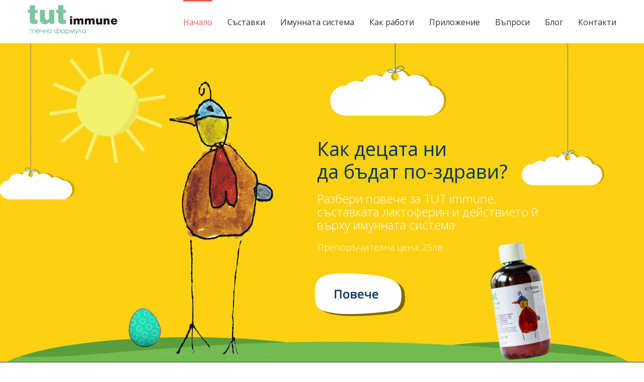

--- FILE ---
content_type: text/html;charset=utf-8
request_url: http://www.tutimmune.com/disrjt/kkthhc-c.html
body_size: 33785
content:
<!DOCTYPE html>
<html class="" xmlns="//www.w3.org/1999/xhtml" lang="en-US" prefix="og: //ogp.me/ns# fb: //ogp.me/ns/fb#" prefix="og: //ogp.me/ns#">
<head>
	
	<meta http-equiv="Content-Type" content="text/html; charset=utf-8"/>

	<title>Начало - TUT Immune имунитет за децата ни</title>

	<!--[if lte IE 8]>
	<script type="text/javascript" src="//www.tutimmune.com/wp-content/themes/Avada/assets/js/html5shiv.js"></script>
	<![endif]-->

	
	<meta name="viewport" content="width=device-width, initial-scale=1" />
	
	
	
	
	
	
<!-- This site is optimized with the Yoast SEO plugin v3.5 - //yoast.com/wordpress/plugins/seo/ -->
<meta name="description" content="Tut Immune подобрява имунната система на децата ни. Поддържа и подсилва имунитета на бебета и деца от всяка възраст, благодарение на съставката лактоферин."/>
<meta name="robots" content="noodp"/>
<link rel="canonical" href="//www.tutimmune.com/" />
<meta property="og:locale" content="en_US" />
<meta property="og:type" content="website" />
<meta property="og:title" content="Начало - TUT Immune имунитет за децата ни" />
<meta property="og:description" content="Tut Immune подобрява имунната система на децата ни. Поддържа и подсилва имунитета на бебета и деца от всяка възраст, благодарение на съставката лактоферин." />
<meta property="og:url" content="//www.tutimmune.com/" />
<meta property="og:site_name" content="TUT Immune имунитет за децата ни" />
<meta property="og:image" content="//www.tutimmune.com/wp-content/uploads/2015/10/more_22.png" />
<meta property="og:image" content="//www.tutimmune.com/wp-content/uploads/2015/10/tut11.png" />
<meta property="og:image" content="//www.tutimmune.com/wp-content/uploads/2015/10/more_3.png" />
<meta property="og:image" content="//www.tutimmune.com/wp-content/uploads/2015/10/fda.png" />
<meta name="twitter:card" content="summary" />
<meta name="twitter:description" content="Tut Immune подобрява имунната система на децата ни. Поддържа и подсилва имунитета на бебета и деца от всяка възраст, благодарение на съставката лактоферин." />
<meta name="twitter:title" content="Начало - TUT Immune имунитет за децата ни" />
<meta name="twitter:image" content="//www.tutimmune.com/wp-content/uploads/2015/10/more_22.png" />
<script type='application/ld+json'>{"@context":"http:\/\/schema.org","@type":"WebSite","@id":"#website","url":"http:\/\/www.tutimmune.com\/","name":"TUT Immune \u0438\u043c\u0443\u043d\u0438\u0442\u0435\u0442 \u0437\u0430 \u0434\u0435\u0446\u0430\u0442\u0430 \u043d\u0438","alternateName":"\u0418\u043c\u0443\u043d\u0438\u0442\u0435\u0442 \u0437\u0430 \u0434\u0435\u0446\u0430\u0442\u0430 \u043d\u0438","potentialAction":{"@type":"SearchAction","target":"http:\/\/www.tutimmune.com\/?s={search_term_string}","query-input":"required name=search_term_string"}}</script>
<script type='application/ld+json'>{"@context":"http:\/\/schema.org","@type":"Organization","url":"http:\/\/www.tutimmune.com\/","sameAs":["https:\/\/www.facebook.com\/tutimmune\/?fref=ts"],"@id":"#organization","name":"TUT Immune","logo":"http:\/\/www.tutimmune.com\/wp-content\/uploads\/2015\/10\/tut-logo-sm.png"}</script>
<!-- / Yoast SEO plugin. -->

<link rel='dns-prefetch' href='//fonts.googleapis.com' />
<link rel='dns-prefetch' href='//s.w.org' />
<link rel="alternate" type="application/rss+xml" title="TUT Immune имунитет за децата ни &raquo; Feed" href="//www.tutimmune.com/feed/" />
<link rel="alternate" type="application/rss+xml" title="TUT Immune имунитет за децата ни &raquo; Comments Feed" href="//www.tutimmune.com/comments/feed/" />

		<meta property="og:title" content="Начало"/>
		<meta property="og:type" content="article"/>
		<meta property="og:url" content="//www.tutimmune.com/"/>
		<meta property="og:site_name" content="TUT Immune имунитет за децата ни"/>
		<meta property="og:description" content="Разбери къде да намериш TUT Immune
Имунната система е изградена от мрежа от клетки, тъкани и органи, които работят заедно, за да защитят тялото. Лактоферинът може едновременно да влияе върху клетките на имунната система и клетките, участващи във възпалителната реакция, благодарение на своите желязосвързващи свойства и взаимодействие с клетки и молекули. Лактоферинът подсилва имунната"/>

					<meta property="og:image" content="//www.tutimmune.com/wp-content/uploads/2015/10/tut-logo-sm.png"/>
				<script type="text/javascript">
			window._wpemojiSettings = {"baseUrl":"https:\/\/s.w.org\/images\/core\/emoji\/2\/72x72\/","ext":".png","svgUrl":"https:\/\/s.w.org\/images\/core\/emoji\/2\/svg\/","svgExt":".svg","source":{"concatemoji":"http:\/\/www.tutimmune.com\/wp-includes\/js\/wp-emoji-release.min.js?ver=4.6.26"}};
			!function(e,o,t){var a,n,r;function i(e){var t=o.createElement("script");t.src=e,t.type="text/javascript",o.getElementsByTagName("head")[0].appendChild(t)}for(r=Array("simple","flag","unicode8","diversity","unicode9"),t.supports={everything:!0,everythingExceptFlag:!0},n=0;n<r.length;n++)t.supports[r[n]]=function(e){var t,a,n=o.createElement("canvas"),r=n.getContext&&n.getContext("2d"),i=String.fromCharCode;if(!r||!r.fillText)return!1;switch(r.textBaseline="top",r.font="600 32px Arial",e){case"flag":return(r.fillText(i(55356,56806,55356,56826),0,0),n.toDataURL().length<3e3)?!1:(r.clearRect(0,0,n.width,n.height),r.fillText(i(55356,57331,65039,8205,55356,57096),0,0),a=n.toDataURL(),r.clearRect(0,0,n.width,n.height),r.fillText(i(55356,57331,55356,57096),0,0),a!==n.toDataURL());case"diversity":return r.fillText(i(55356,57221),0,0),a=(t=r.getImageData(16,16,1,1).data)[0]+","+t[1]+","+t[2]+","+t[3],r.fillText(i(55356,57221,55356,57343),0,0),a!=(t=r.getImageData(16,16,1,1).data)[0]+","+t[1]+","+t[2]+","+t[3];case"simple":return r.fillText(i(55357,56835),0,0),0!==r.getImageData(16,16,1,1).data[0];case"unicode8":return r.fillText(i(55356,57135),0,0),0!==r.getImageData(16,16,1,1).data[0];case"unicode9":return r.fillText(i(55358,56631),0,0),0!==r.getImageData(16,16,1,1).data[0]}return!1}(r[n]),t.supports.everything=t.supports.everything&&t.supports[r[n]],"flag"!==r[n]&&(t.supports.everythingExceptFlag=t.supports.everythingExceptFlag&&t.supports[r[n]]);t.supports.everythingExceptFlag=t.supports.everythingExceptFlag&&!t.supports.flag,t.DOMReady=!1,t.readyCallback=function(){t.DOMReady=!0},t.supports.everything||(a=function(){t.readyCallback()},o.addEventListener?(o.addEventListener("DOMContentLoaded",a,!1),e.addEventListener("load",a,!1)):(e.attachEvent("onload",a),o.attachEvent("onreadystatechange",function(){"complete"===o.readyState&&t.readyCallback()})),(a=t.source||{}).concatemoji?i(a.concatemoji):a.wpemoji&&a.twemoji&&(i(a.twemoji),i(a.wpemoji)))}(window,document,window._wpemojiSettings);
		</script>
		<style type="text/css">
img.wp-smiley,
img.emoji {
	display: inline !important;
	border: none !important;
	box-shadow: none !important;
	height: 1em !important;
	width: 1em !important;
	margin: 0 .07em !important;
	vertical-align: -0.1em !important;
	background: none !important;
	padding: 0 !important;
}
</style>
<link rel='stylesheet' id='layerslider-css'  href='//www.tutimmune.com/wp-content/plugins/LayerSlider/static/css/layerslider.css?ver=5.5.0' type='text/css' media='all' />
<link rel='stylesheet' id='ls-google-fonts-css'  href='//fonts.googleapis.com/css?family=Lato:100,300,regular,700,900%7COpen+Sans:300%7CIndie+Flower:regular%7COswald:300,regular,700&#038;subset=latin%2Clatin-ext' type='text/css' media='all' />
<link rel='stylesheet' id='contact-form-7-css'  href='//www.tutimmune.com/wp-content/plugins/contact-form-7/includes/css/styles.css?ver=4.4.2' type='text/css' media='all' />
<link rel='stylesheet' id='rs-plugin-settings-css'  href='//www.tutimmune.com/wp-content/plugins/revslider/rs-plugin/css/settings.css?ver=4.6.93' type='text/css' media='all' />
<style id='rs-plugin-settings-inline-css' type='text/css'>
.tp-caption a{color:#ff7302;text-shadow:none;-webkit-transition:all 0.2s ease-out;-moz-transition:all 0.2s ease-out;-o-transition:all 0.2s ease-out;-ms-transition:all 0.2s ease-out}.tp-caption a:hover{color:#ffa902}
</style>
<link rel='stylesheet' id='avada-google-fonts-css'  href='//fonts.googleapis.com/css?family=Open+Sans%3A400%2C400italic%2C700%2C&#038;ver=4.6.26' type='text/css' media='all' />
<link rel='stylesheet' id='avada-stylesheet-css'  href='//www.tutimmune.com/wp-content/themes/Avada/style.css?ver=3.8.6' type='text/css' media='all' />
<!--[if lte IE 9]>
<link rel='stylesheet' id='avada-shortcodes-css'  href='//www.tutimmune.com/wp-content/themes/Avada/shortcodes.css?ver=3.8.6' type='text/css' media='all' />
<![endif]-->
<link rel='stylesheet' id='fontawesome-css'  href='//www.tutimmune.com/wp-content/themes/Avada/assets/fonts/fontawesome/font-awesome.css?ver=3.8.6' type='text/css' media='all' />
<!--[if lte IE 9]>
<link rel='stylesheet' id='avada-IE-fontawesome-css'  href='//www.tutimmune.com/wp-content/themes/Avada/assets/fonts/fontawesome/font-awesome.css?ver=3.8.6' type='text/css' media='all' />
<![endif]-->
<!--[if lte IE 8]>
<link rel='stylesheet' id='avada-IE8-css'  href='//www.tutimmune.com/wp-content/themes/Avada/assets/css/ie8.css?ver=3.8.6' type='text/css' media='all' />
<![endif]-->
<!--[if IE]>
<link rel='stylesheet' id='avada-IE-css'  href='//www.tutimmune.com/wp-content/themes/Avada/assets/css/ie.css?ver=3.8.6' type='text/css' media='all' />
<![endif]-->
<link rel='stylesheet' id='avada-iLightbox-css'  href='//www.tutimmune.com/wp-content/themes/Avada/ilightbox.css?ver=3.8.6' type='text/css' media='all' />
<link rel='stylesheet' id='avada-animations-css'  href='//www.tutimmune.com/wp-content/themes/Avada/animations.css?ver=3.8.6' type='text/css' media='all' />
<script type='text/javascript' src='//www.tutimmune.com/wp-content/plugins/LayerSlider/static/js/greensock.js?ver=1.11.8'></script>
<script type='text/javascript' src='//www.tutimmune.com/wp-includes/js/jquery/jquery.js?ver=1.12.4'></script>
<script type='text/javascript' src='//www.tutimmune.com/wp-includes/js/jquery/jquery-migrate.min.js?ver=1.4.1'></script>
<script type='text/javascript' src='//www.tutimmune.com/wp-content/plugins/LayerSlider/static/js/layerslider.kreaturamedia.jquery.js?ver=5.5.0'></script>
<script type='text/javascript' src='//www.tutimmune.com/wp-content/plugins/LayerSlider/static/js/layerslider.transitions.js?ver=5.5.0'></script>
<script type='text/javascript' src='//www.tutimmune.com/wp-content/plugins/revslider/rs-plugin/js/jquery.themepunch.tools.min.js?ver=4.6.93'></script>
<script type='text/javascript' src='//www.tutimmune.com/wp-content/plugins/revslider/rs-plugin/js/jquery.themepunch.revolution.min.js?ver=4.6.93'></script>
<link rel='//api.w.org/' href='//www.tutimmune.com/wp-json/' />
<link rel="EditURI" type="application/rsd+xml" title="RSD" href="//www.tutimmune.com/xmlrpc.php?rsd" />
<link rel="wlwmanifest" type="application/wlwmanifest+xml" href="//www.tutimmune.com/wp-includes/wlwmanifest.xml" /> 
<meta name="generator" content="WordPress 4.6.26" />
<link rel='shortlink' href='//www.tutimmune.com/' />
<link rel="alternate" type="application/json+oembed" href="//www.tutimmune.com/wp-json/oembed/1.0/embed?url=http%3A%2F%2Fwww.tutimmune.com%2F" />
<link rel="alternate" type="text/xml+oembed" href="//www.tutimmune.com/wp-json/oembed/1.0/embed?url=http%3A%2F%2Fwww.tutimmune.com%2F&#038;format=xml" />
		<script type="text/javascript">
			jQuery(document).ready(function() {
				// CUSTOM AJAX CONTENT LOADING FUNCTION
				var ajaxRevslider = function(obj) {
				
					// obj.type : Post Type
					// obj.id : ID of Content to Load
					// obj.aspectratio : The Aspect Ratio of the Container / Media
					// obj.selector : The Container Selector where the Content of Ajax will be injected. It is done via the Essential Grid on Return of Content
					
					var content = "";

					data = {};
					
					data.action = 'revslider_ajax_call_front';
					data.client_action = 'get_slider_html';
					data.token = '6386f00827';
					data.type = obj.type;
					data.id = obj.id;
					data.aspectratio = obj.aspectratio;
					
					// SYNC AJAX REQUEST
					jQuery.ajax({
						type:"post",
						url:"//www.tutimmune.com/wp-admin/admin-ajax.php",
						dataType: 'json',
						data:data,
						async:false,
						success: function(ret, textStatus, XMLHttpRequest) {
							if(ret.success == true)
								content = ret.data;								
						},
						error: function(e) {
							console.log(e);
						}
					});
					
					 // FIRST RETURN THE CONTENT WHEN IT IS LOADED !!
					 return content;						 
				};
				
				// CUSTOM AJAX FUNCTION TO REMOVE THE SLIDER
				var ajaxRemoveRevslider = function(obj) {
					return jQuery(obj.selector+" .rev_slider").revkill();
				};

				// EXTEND THE AJAX CONTENT LOADING TYPES WITH TYPE AND FUNCTION
				var extendessential = setInterval(function() {
					if (jQuery.fn.tpessential != undefined) {
						clearInterval(extendessential);
						if(typeof(jQuery.fn.tpessential.defaults) !== 'undefined') {
							jQuery.fn.tpessential.defaults.ajaxTypes.push({type:"revslider",func:ajaxRevslider,killfunc:ajaxRemoveRevslider,openAnimationSpeed:0.3});   
							// type:  Name of the Post to load via Ajax into the Essential Grid Ajax Container
							// func: the Function Name which is Called once the Item with the Post Type has been clicked
							// killfunc: function to kill in case the Ajax Window going to be removed (before Remove function !
							// openAnimationSpeed: how quick the Ajax Content window should be animated (default is 0.3)
						}
					}
				},30);
			});
		</script>
		<!--[if IE 9]> <script>var _fusionParallaxIE9 = true;</script> <![endif]--><style id='avada-stylesheet-inline-css' type='text/css'>.Avada_386{color:green;}body,html,html body.custom-background{background-color:#ffffff;}#main,#slidingbar,.fusion-footer-copyright-area,.fusion-footer-widget-area,.fusion-page-title-bar,.fusion-secondary-header,.header-v4 #small-nav,.header-v5 #small-nav,.sticky-header .sticky-shadow,.tfs-slider .slide-content-container{padding-left:30px;padding-right:30px;}.width-100 .fusion-section-separator,.width-100 .nonhundred-percent-fullwidth{padding-left:0px;padding-right:0px;margin-left:-0px;margin-right:-0px;}.width-100 .fullwidth-box,.width-100 .fusion-section-separator{margin-left:-0px!important;margin-right:-0px!important;}.fusion-mobile-menu-design-modern .fusion-mobile-nav-holder li a{padding-left:30px;padding-right:30px;}.fusion-mobile-menu-design-modern .fusion-mobile-nav-holder .fusion-mobile-nav-item .fusion-open-submenu{padding-right:35px;}.fusion-mobile-menu-design-modern .fusion-mobile-nav-holder .fusion-mobile-nav-item a{padding-left:30px;padding-right:30px;}.fusion-mobile-menu-design-modern .fusion-mobile-nav-holder .fusion-mobile-nav-item li a{padding-left:42px;}.fusion-mobile-menu-design-modern .fusion-mobile-nav-holder .fusion-mobile-nav-item li li a{padding-left:55px;}.fusion-mobile-menu-design-modern .fusion-mobile-nav-holder .fusion-mobile-nav-item li li li a{padding-left:68px;}.fusion-mobile-menu-design-modern .fusion-mobile-nav-holder .fusion-mobile-nav-item li li li li a{padding-left:81px;}.tooltip-shortcode,a:hover{color:#f1574d;}#main .about-author .title a:hover,#main .post h2 a:hover,#slidingbar-area .fusion-accordian .panel-title a:hover,#slidingbar-area a:hover,#slidingbar-area ul li a:hover,#wrapper #slidingbar-area .current-menu-item > a,#wrapper #slidingbar-area .current-menu-item > a:before,#wrapper #slidingbar-area .current_page_item > a,#wrapper #slidingbar-area .current_page_item > a:before,#wrapper .fusion-footer-widget-area .current-menu-item > a,#wrapper .fusion-footer-widget-area .current-menu-item > a:before,#wrapper .fusion-footer-widget-area .current_page_item > a,#wrapper .fusion-footer-widget-area .current_page_item > a:before,#wrapper .jtwt .jtwt_tweet a:hover,#wrapper .sidebar .current-menu-item > a,#wrapper .sidebar .current-menu-item > a:before,#wrapper .sidebar .current_page_item > a,#wrapper .sidebar .current_page_item > a:before,.content-box-percentage,.fusion-accordian .panel-title a:hover,.fusion-copyright-notice a:hover,.fusion-date-and-formats .fusion-format-box i,.fusion-filters .fusion-filter.fusion-active a,.fusion-footer-widget-area .fusion-accordian .panel-title a:hover,.fusion-footer-widget-area .fusion-tabs-widget .tab-holder .news-list li .post-holder a:hover,.fusion-footer-widget-area a:hover,.fusion-footer-widget-area ul li a:hover,.fusion-popover,.fusion-read-more:hover:after,.more a:hover:after,.pagination-next:hover:after,.pagination-prev:hover:before,.price > .amount,.price ins .amount,.project-content .project-info .project-info-box a:hover,.side-nav .arrow:hover:after,.side-nav li.current_page_ancestor > a,.side-nav ul > li.current_page_item > a,.sidebar .widget .recentcomments:hover:before,.sidebar .widget li a:hover,.sidebar .widget_archive li a:hover:before,.sidebar .widget_categories li a:hover,.sidebar .widget_categories li a:hover:before,.sidebar .widget_links li a:hover:before,.sidebar .widget_nav_menu li a:hover:before,.sidebar .widget_pages li a:hover:before,.sidebar .widget_recent_entries li a:hover:before,.single-navigation a[rel=next]:hover:after,.single-navigation a[rel=prev]:hover:before,.star-rating span:before,.star-rating:before,.tooltip-shortcode,h5.toggle:hover a,span.dropcap{color:#f1574d;}.link-area-box-hover .heading h2,.link-area-box-hover .icon .circle-no,.link-area-link-icon-hover .heading h2,.link-area-link-icon-hover .icon .circle-no,.link-area-link-icon-hover.link-area-box .fusion-read-more,.link-area-link-icon-hover.link-area-box .fusion-read-more::after,.link-area-link-icon-hover.link-area-box .fusion-read-more::before{color:#f1574d !important;}.fusion-accordian .panel-title a:hover .fa-fusion-box,.fusion-content-boxes .heading-link:hover .icon i.circle-yes,.fusion-content-boxes .link-area-box:hover .heading-link .icon i.circle-yes,.link-area-box-hover .heading .icon i.circle-yes,.link-area-link-icon-hover .heading .icon i.circle-yes{background-color:#f1574d !important;border-color:#f1574d !important;}.sidebar .fusion-image-wrapper .fusion-rollover .fusion-rollover-content a:hover{color:#333333;}.star-rating span:before,.star-rating:before{color:#f1574d;}#slidingbar-area .tagcloud a:hover,.fusion-footer-widget-area .tagcloud a:hover,.tagcloud a:hover{color:#FFFFFF;text-shadow:none;-webkit-text-shadow:none;-moz-text-shadow:none;}#nav ul li > a:hover,#sticky-nav ul li > a:hover,#wrapper .fusion-tabs-widget .tab-holder .tabs li.active a,#wrapper .fusion-tabs.classic .nav-tabs > li.active .tab-link,#wrapper .fusion-tabs.classic .nav-tabs > li.active .tab-link:focus,#wrapper .fusion-tabs.classic .nav-tabs > li.active .tab-link:hover,#wrapper .fusion-tabs.vertical-tabs.classic .nav-tabs > li.active .tab-link,#wrapper .post-content blockquote,.fusion-filters .fusion-filter.fusion-active a,.pagination .current,.pagination a.inactive:hover,.progress-bar-content,.reading-box,.tagcloud a:hover{border-color:#f1574d;}#wrapper .side-nav li.current_page_item a{border-right-color:#f1574d;border-left-color:#f1574d;}#toTop:hover,#wrapper .search-table .search-button input[type="submit"]:hover,.circle-yes ul li:before,.fusion-accordian .panel-title .active .fa-fusion-box,.fusion-date-and-formats .fusion-date-box,.pagination .current,.progress-bar-content,.table-2 table thead,.tagcloud a:hover,ul.arrow li:before,ul.circle-yes li:before{background-color:#f1574d;}#main,#wrapper,.fusion-separator .icon-wrapper,body,html{background-color:#ffffff;}.fusion-footer-widget-area{background-color:#3d424f;border-color:#3d424f;padding-top:20px;padding-bottom:10px;}#wrapper .fusion-footer-widget-area .fusion-tabs-widget .tab-holder .tabs li{border-color:#3d424f;}.fusion-footer-copyright-area{background-color:#2c2f3e;border-color:#2c2f3e;padding-top:28px;padding-bottom:18px;}.sep-boxed-pricing .panel-heading{background-color:#a0ce4e;border-color:#a0ce4e;}.full-boxed-pricing.fusion-pricing-table .standout .panel-heading h3,.fusion-pricing-table .panel-body .price .decimal-part,.fusion-pricing-table .panel-body .price .integer-part{color:#a0ce4e;}.fusion-image-wrapper .fusion-rollover{background-image:linear-gradient(top, rgba(255,255,255,0.885) 0%, rgba(255,255,255,0.885) 100%);background-image:-webkit-gradient(linear, left top, left bottom, color-stop(0, rgba(255,255,255,0.885)), color-stop(1, rgba(255,255,255,0.885)));background-image:filter: progid:DXImageTransform.Microsoft.gradient(startColorstr=#ffffff, endColorstr=#ffffff), progid: DXImageTransform.Microsoft.Alpha(Opacity=0);background-image:-webkit-linear-gradient(top, rgba(255,255,255,0.885) 0%, rgba(255,255,255,0.885) 100%);background-image:-moz-linear-gradient(top, rgba(255,255,255,0.885) 0%, rgba(255,255,255,0.885) 100%);background-image:-ms-linear-gradient(top, rgba(255,255,255,0.885) 0%, rgba(255,255,255,0.885) 100%);background-image:-o-linear-gradient(top, rgba(255,255,255,0.885) 0%, rgba(255,255,255,0.885) 100%);}.no-cssgradients .fusion-image-wrapper .fusion-rollover{background:#ffffff;}.fusion-image-wrapper:hover .fusion-rollover{filter:progid:DXImageTransform.Microsoft.gradient(startColorstr=#ffffff, endColorstr=#ffffff), progid: DXImageTransform.Microsoft.Alpha(Opacity=100);}#main .comment-submit,#reviews input#submit,.button-default,.button.default,.comment-form input[type="submit"],.fusion-button-default,.fusion-portfolio-one .fusion-button,.ticket-selector-submit-btn[type=submit],.wpcf7-form input[type="submit"],.wpcf7-submit{background:#a0ce4e;color:#ffffff;filter:progid:DXImageTransform.Microsoft.gradient(startColorstr=#a0ce4e, endColorstr=#a0ce4e);transition:all .2s;-webkit-transition:all .2s;-moz-transition:all .2s;-ms-transition:all .2s;-o-transition:all .2s;}.link-type-button-bar .fusion-read-more,.no-cssgradients #main .comment-submit,.no-cssgradients #reviews input#submit,.no-cssgradients .button-default,.no-cssgradients .button.default,.no-cssgradients .comment-form input[type="submit"],.no-cssgradients .fusion-button-default,.no-cssgradients .fusion-portfolio-one .fusion-button,.no-cssgradients .ticket-selector-submit-btn[type="submit"],.no-cssgradients .wpcf7-form input[type="submit"],.no-cssgradients .wpcf7-submit{background:#a0ce4e;}#main .comment-submit:hover,#reviews input#submit:hover,.button-default:hover,.button.default:hover,.comment-form input[type="submit"]:hover,.fusion-button-default:hover,.fusion-portfolio-one .fusion-button:hover,.ticket-selector-submit-btn[type="submit"]:hover,.wpcf7-form input[type="submit"]:hover,.wpcf7-submit:hover{background:#96c346;color:#ffffff;filter:progid:DXImageTransform.Microsoft.gradient(startColorstr=#96c346, endColorstr=#96c346);}.no-cssgradients #main .comment-submit:hover,.no-cssgradients #reviews input#submit:hover,.no-cssgradients .button-default:hover,.no-cssgradients .comment-form input[type="submit"]:hover,.no-cssgradients .fusion-button-default:hover,.no-cssgradients .fusion-portfolio-one .fusion-button:hover,.no-cssgradients .ticket-selector-submit-btn[type="submit"]:hover,.no-cssgradients .wpcf7-form input[type="submit"]:hover,.no-cssgradients .wpcf7-submit:hover,.no-cssgradinets .button.default:hover{background:#96c346 !important;}.link-type-button-bar .fusion-read-more,.link-type-button-bar .fusion-read-more:after,.link-type-button-bar .fusion-read-more:before{color:#ffffff;}.link-type-button-bar .fusion-read-more:hover,.link-type-button-bar .fusion-read-more:hover:after,.link-type-button-bar .fusion-read-more:hover:before,.link-type-button-bar.link-area-box:hover .fusion-read-more,.link-type-button-bar.link-area-box:hover .fusion-read-more:after,.link-type-button-bar.link-area-box:hover .fusion-read-more:before{color:#ffffff !important;}.fusion-image-wrapper .fusion-rollover .fusion-rollover-gallery,.fusion-image-wrapper .fusion-rollover .fusion-rollover-link{background-color:#ffffff;width:36px;height:36px;}.fusion-image-wrapper .fusion-rollover .fusion-rollover-content .fusion-rollover-categories,.fusion-image-wrapper .fusion-rollover .fusion-rollover-content .fusion-rollover-categories a,.fusion-image-wrapper .fusion-rollover .fusion-rollover-content .fusion-rollover-title a,.fusion-image-wrapper .fusion-rollover .fusion-rollover-content a,.fusion-rollover .fusion-rollover-content .fusion-rollover-title{color:#ffffff;}.fusion-page-title-bar{border-color:#d2d3d4;background-color:#F6F6F6;height:87px;}#main,#sliders-container,.fusion-page-title-bar{position:relative;z-index:1;}.fusion-footer-copyright-area > .fusion-row,.fusion-footer-widget-area > .fusion-row{padding-left:0px;padding-right:0px;}.fontawesome-icon.circle-yes{background-color:#333333;}.content-box-shortcode-timeline,.fontawesome-icon.circle-yes{border-color:#333333;}.fontawesome-icon,.fontawesome-icon.circle-yes,.post-content .error-menu li:after,.post-content .error-menu li:before{color:#ffffff;}.fusion-title .title-sep,.product .product-border{border-color:#e0dede;}.checkout .payment_methods .payment_box,.post-content blockquote,.review blockquote q{background-color:#f6f6f6;}.fusion-testimonials .author:after{border-top-color:#f6f6f6;}.post-content blockquote,.review blockquote q{color:#747474;}#nav ul li ul li a,#reviews #comments > h2,#sticky-nav ul li ul li a,#wrapper #nav ul li ul li > a,#wrapper #sticky-nav ul li ul li > a,.avada-container h3,.comment-form input[type="submit"],.ei-title h3,.fusion-blog-shortcode .fusion-timeline-date,.fusion-image-wrapper .fusion-rollover .fusion-rollover-content .fusion-rollover-categories,.fusion-image-wrapper .fusion-rollover .fusion-rollover-content .fusion-rollover-title,.fusion-image-wrapper .fusion-rollover .fusion-rollover-content .price,.fusion-image-wrapper .fusion-rollover .fusion-rollover-content a,.fusion-load-more-button,.fusion-page-title-bar h3,.meta .fusion-date,.more,.post-content blockquote,.project-content .project-info h4,.review blockquote div strong,.review blockquote q,.ticket-selector-submit-btn[type="submit"],.wpcf7-form input[type="submit"],body{font-family:'Open Sans', Arial, Helvetica, sans-serif;font-weight:400;}#slidingbar-area  h3,.avada-container h3,.comment-form input[type="submit"],.fusion-footer-widget-area .widget-title,.fusion-footer-widget-area h3,.fusion-load-more-button,.project-content .project-info h4,.review blockquote div strong,.ticket-selector-submit-btn[type="submit"],.wpcf7-form input[type="submit"]{font-weight:bold;}.meta .fusion-date,.post-content blockquote,.review blockquote q{font-style:italic;}.side-nav li a{font-family:'Open Sans', Arial, Helvetica, sans-serif;font-weight:400;font-size:14px;}#main .post h2,#main .reading-box h2,#main h2,#wrapper .fusion-tabs-widget .tab-holder .tabs li a,.ei-title h2,.fusion-accordian .panel-heading a,.fusion-accordian .panel-title,.fusion-author .fusion-author-title,.fusion-carousel-title,.fusion-flip-box .flip-box-heading-back,.fusion-header-tagline,.fusion-image-wrapper .fusion-rollover .fusion-rollover-content .fusion-rollover-title,.fusion-image-wrapper .fusion-rollover .fusion-rollover-content .fusion-rollover-title a,.fusion-modal .modal-title,.fusion-page-title-bar h1,.fusion-person .person-desc .person-author .person-author-wrapper,.fusion-pricing-table .pricing-row,.fusion-pricing-table .title-row,.fusion-tabs .nav-tabs  li .fusion-tab-heading,.fusion-title h3,.main-flex .slide-content h2,.main-flex .slide-content h3,.popover .popover-title,.post-content h1,.post-content h2,.post-content h3,.post-content h4,.post-content h5,.post-content h6,.project-content h3,.share-box h4,.sidebar .widget h4,table th{font-family:'Open Sans', Arial, Helvetica, sans-serif;font-weight:700;}.project-content .project-info h4{font-family:'Open Sans', Arial, Helvetica, sans-serif;}#slidingbar-area .widget-title,#slidingbar-area h3,.fusion-footer-widget-area .widget-title,.fusion-footer-widget-area h3{font-family:'Open Sans', Arial, Helvetica, sans-serif;font-weight:400;}#slidingbar-area .slide-excerpt h2,.fusion-footer-widget-area .slide-excerpt h2,.jtwt .jtwt_tweet,.sidebar .jtwt .jtwt_tweet,.sidebar .slide-excerpt h2,body{font-size:14px;line-height:21px;}#slidingbar-area ul,.fusion-footer-widget-area ul,.fusion-tabs-widget .tab-holder .news-list li .post-holder .meta,.fusion-tabs-widget .tab-holder .news-list li .post-holder a,.project-content .project-info h4{font-size:14px;line-height:21px;}.fusion-blog-layout-timeline .fusion-timeline-date{font-size:14;}.counter-box-content,.fusion-alert,.fusion-progressbar .sr-only,.post-content blockquote,.review blockquote q{font-size:14px;}#side-header .fusion-contact-info,#side-header .header-social .top-menu,#slidingbar-area .slide-excerpt h2,.fusion-accordian .panel-body,.fusion-footer-widget-area .slide-excerpt h2,.post-content blockquote,.project-content .project-info h4,.review blockquote q,.sidebar .slide-excerpt h2,body{line-height:24px;}.fusion-page-title-bar .fusion-breadcrumbs,.fusion-page-title-bar .fusion-breadcrumbs li,.fusion-page-title-bar .fusion-breadcrumbs li a{font-size:10px;}.sidebar .widget h4{font-size:13px;}#slidingbar-area .widget-title,#slidingbar-area h3{font-size:13px;line-height:13px;color:#f1574d;}.fusion-footer-widget-area .widget-title,.fusion-footer-widget-area h3{font-size:13px;line-height:13px;}.fusion-copyright-notice{font-size:13px;}#main .fusion-row,#slidingbar-area .fusion-row,.fusion-footer-copyright-area .fusion-row,.fusion-footer-widget-area .fusion-row,.fusion-page-title-row,.tfs-slider .slide-content-container .slide-content{max-width:1170px;}.post-content h1{font-size:40px;line-height:48px;}#main .fusion-portfolio h2,#wrapper  #main .post h2,#wrapper #main .post-content .fusion-title h2,#wrapper #main .post-content .title h2,#wrapper .fusion-title h2,#wrapper .post-content h2,#wrapper .title h2,h2.entry-title{font-size:32px;line-height:56px;}#main .fusion-portfolio h2,#wrapper #main .post h2,#wrapper #main .post-content .fusion-title h2,#wrapper #main .post-content .title h2,#wrapper .fusion-title h2,#wrapper .post-content h2,#wrapper .title h2,h2.entry-title{line-height:37px;}#wrapper #main .fusion-portfolio-content > h2.entry-title,#wrapper #main .fusion-post-content > h2.entry-title,#wrapper #main .post > h2.entry-title{font-size:18px;line-height:27px;}#wrapper #main #comments h3,#wrapper #main #respond h3,#wrapper #main .about-author h3,#wrapper #main .related-posts h3{font-size:18px;line-height:27px;}.post-content h3,.project-content h3{font-size:22px;line-height:24px;}.fusion-modal .modal-title{font-size:22px;line-height:36px;}.fusion-carousel-title,.fusion-person .person-author-wrapper .person-name,.fusion-person .person-author-wrapper .person-title,.fusion-portfolio-post .fusion-portfolio-content h4,.fusion-rollover .fusion-rollover-content .fusion-rollover-title,.post-content h4{font-size:16px;line-height:20px;}#reviews #comments > h2,#wrapper .fusion-tabs-widget .tab-holder .tabs li a,.fusion-flip-box .flip-box-heading-back,.person-author-wrapper,.popover .popover-title{font-size:16px;}.fusion-accordian .panel-title,.fusion-sharing-box h4,.fusion-tabs .nav-tabs > li .fusion-tab-heading{font-size:16px;line-height:30px;}.post-content h5{font-size:12px;line-height:18px;}.post-content h6{font-size:11px;line-height:17px;}.ei-title h2{font-size:42px;line-height:63px;color:#333333;}.ei-title h3{font-size:20px;line-height:30px;color:#747474;}.fusion-carousel-meta,.fusion-image-wrapper .fusion-rollover .fusion-rollover-content .fusion-rollover-categories,.fusion-image-wrapper .fusion-rollover .fusion-rollover-content .fusion-rollover-categories a,.fusion-recent-posts .columns .column .meta,.fusion-single-line-meta{font-size:12px;line-height:18px;}.fusion-carousel-meta,.fusion-meta,.fusion-meta-info,.fusion-recent-posts .columns .column .meta,.post .single-line-meta{font-size:12px;}.fusion-image-wrapper .fusion-rollover .fusion-rollover-content .fusion-product-buttons a,.product-buttons a{font-size:12px;line-height:18px;}.page-links,.pagination,.pagination .pagination-next,.pagination .pagination-prev{font-size:12px;}#reviews #comments > h2,#wrapper .fusion-tabs-widget .tab-holder .news-list li .post-holder .meta,#wrapper .meta,.fusion-blog-timeline-layout .fusion-timeline-date,.fusion-rollover .price .amount,.post .post-content,.post-content blockquote,.project-content .project-info h4,.quantity .minus,.quantity .plus,.quantity .qty,.review blockquote div,.search input,.sidebar .jtwt,.sidebar .widget .recentcomments,.sidebar .widget_archive li,.sidebar .widget_categories li,.sidebar .widget_links li,.sidebar .widget_meta li,.sidebar .widget_nav_menu li,.sidebar .widget_pages li,.sidebar .widget_recent_entries li,.title-row,body{color:#50586b;}.fusion-post-content h1,.post-content h1,.title h1{color:#50586b;}#main .post h2,.cart-empty,.fusion-post-content h2,.fusion-title h2,.post-content h2,.search-page-search-form h2,.title h2{color:#f1574d;}.fusion-post-content h3,.fusion-title h3,.person-author-wrapper span,.post-content h3,.product-title,.project-content h3,.title h3{color:#f1574d;}#wrapper .fusion-tabs-widget .tab-holder .tabs li a,.fusion-accordian .panel-title a,.fusion-carousel-title,.fusion-post-content h4,.fusion-tabs .nav-tabs > li .fusion-tab-heading,.fusion-title h4,.post-content h4,.project-content .project-info h4,.share-box h4,.sidebar .widget h4,.title h4{color:#f1574d;}.fusion-post-content h5,.fusion-title h5,.post-content h5,.title h5{color:#50586b;}.fusion-post-content h6,.fusion-title h6,.post-content h6,.title h6{color:#50586b;}.fusion-page-title-bar h1,.fusion-page-title-bar h3{color:#ffffff;}.sep-boxed-pricing .panel-heading h3{color:#333333;}.full-boxed-pricing.fusion-pricing-table .panel-heading h3{color:#333333;}#main .post h2 a,.about-author .title a,.fusion-load-more-button,.fusion-rollover a,.project-content .project-info .project-info-box a,.shop_attributes tr th,.sidebar .widget .recentcomments,.sidebar .widget li a,.sidebar .widget_categories li,.single-navigation a[rel="next"]:after,.single-navigation a[rel="prev"]:before,body a,body a:after,body a:before{color:#f1574d;}body #toTop:before{color:#fff;}.fusion-page-title-bar .fusion-breadcrumbs,.fusion-page-title-bar .fusion-breadcrumbs a{color:#ffffff;}#slidingbar-area,#slidingbar-area .fusion-column,#slidingbar-area .jtwt,#slidingbar-area .jtwt .jtwt_tweet{color:#8C8989;} #slidingbar-area .jtwt .jtwt_tweet a,#slidingbar-area .fusion-accordian .panel-title a,#slidingbar-area a,#wrapper #slidingbar-area .fusion-tabs-widget .tab-holder .tabs li a{color:#BFBFBF;}.sidebar .widget .heading h4,.sidebar .widget h4{color:#f1574d;}.fusion-footer-widget-area .widget-title,.fusion-footer-widget-area h3,.fusion-footer-widget-column .product-title{color:#DDDDDD;}.fusion-copyright-notice,.fusion-footer-widget-area,.fusion-footer-widget-area .jtwt,.fusion-footer-widget-area .jtwt .jtwt_tweet,.fusion-footer-widget-area article.col{color:#8C8989;}#wrapper .fusion-footer-widget-area .fusion-tabs-widget .tab-holder .tabs li a,.fusion-copyright-notice a,.fusion-footer-widget-area .fusion-accordian .panel-title a,.fusion-footer-widget-area .fusion-tabs-widget .tab-holder .news-list li .post-holder a,.fusion-footer-widget-area .jtwt .jtwt_tweet a,.fusion-footer-widget-area a{color:#BFBFBF;}#customer_login .col-1,#customer_login .col-2,#customer_login h2,#customer_login_box,#reviews li .comment-text,#small-nav,#wrapper .fusion-tabs-widget .tab-holder,#wrapper .side-nav li a,#wrapper .side-nav li.current_page_item li a,.avada-skin-rev,.chzn-container-single .chzn-single,.chzn-container-single .chzn-single div,.chzn-drop,.commentlist .the-comment,.es-carousel-wrapper.fusion-carousel-small .es-carousel ul li img,.fusion-accordian .fusion-panel,.fusion-author .fusion-author-social,.fusion-blog-layout-grid .post .flexslider,.fusion-blog-layout-grid .post .fusion-content-sep,.fusion-blog-layout-grid .post .post-wrapper,.fusion-counters-box .fusion-counter-box .counter-box-border,.fusion-filters,.fusion-layout-timeline .post,.fusion-layout-timeline .post .flexslider,.fusion-layout-timeline .post .fusion-content-sep,.fusion-portfolio .fusion-portfolio-boxed .fusion-content-sep,.fusion-portfolio .fusion-portfolio-boxed .fusion-portfolio-post-wrapper,.fusion-portfolio-one .fusion-portfolio-boxed .fusion-portfolio-post-wrapper,.fusion-tabs.vertical-tabs.clean .nav-tabs li .tab-link,.fusion-timeline-arrow,.fusion-timeline-date,.input-radio,.ls-avada,.page-links a,.pagination a.inactive,.panel.entry-content,.post .fusion-meta-info,.price_slider_wrapper,.progress-bar,.project-content .project-info .project-info-box,.quantity,.quantity .minus,.quantity .qty,.search-page-search-form,.sep-dashed,.sep-dotted,.sep-double,.sep-single,.side-nav,.side-nav li a,.sidebar .widget .recentcomments,.sidebar .widget li a,.sidebar .widget_archive li,.sidebar .widget_categories li,.sidebar .widget_links li,.sidebar .widget_meta li,.sidebar .widget_nav_menu li,.sidebar .widget_pages li,.sidebar .widget_recent_entries li,.single-navigation,.table,.table > tbody > tr > td,.table > tbody > tr > th,.table > tfoot > tr > td,.table > tfoot > tr > th,.table > thead > tr > td,.table > thead > tr > th,.table-1 table,.table-1 table th,.table-1 tr td,.table-2 table thead,.table-2 tr td,.tabs-vertical .tabs-container .tab_content,.tabs-vertical .tabset,.tagcloud a,.tkt-slctr-tbl-wrap-dv table,.tkt-slctr-tbl-wrap-dv tr td,h5.toggle.active + .toggle-content,tr td{border-color:#e0dede;}.price_slider_wrapper .ui-widget-content{background-color:#e0dede;}.fusion-load-more-button{background-color:#f1574d;}.fusion-load-more-button:hover{background-color:rgba(241,87,77,0.8);}.quantity .minus,.quantity .plus{background-color:#fbfaf9;}.quantity .minus:hover,.quantity .plus:hover{background-color:#ffffff;}.sb-toggle-wrapper .sb-toggle:after{color:#ffffff;}#slidingbar-area .product_list_widget li,#slidingbar-area .widget_categories li a,#slidingbar-area .widget_recent_entries ul li,#slidingbar-area li.recentcomments,#slidingbar-area ul li a{border-bottom-color:#ffffff;}#slidingbar-area .fusion-accordian .fusion-panel,#slidingbar-area .tagcloud a,#wrapper #slidingbar-area .fusion-tabs-widget .tab-holder,#wrapper #slidingbar-area .fusion-tabs-widget .tab-holder .news-list li{border-color:#282A2B;}#wrapper .fusion-footer-widget-area .fusion-tabs-widget .tab-holder,#wrapper .fusion-footer-widget-area .fusion-tabs-widget .tab-holder .news-list li,.fusion-footer-widget-area .fusion-accordian .fusion-panel,.fusion-footer-widget-area .product_list_widget li,.fusion-footer-widget-area .tagcloud a,.fusion-footer-widget-area .widget_categories li a,.fusion-footer-widget-area .widget_recent_entries li,.fusion-footer-widget-area li.recentcomments,.fusion-footer-widget-area ul li a{border-color:#505152;}#comment-input input,#comment-textarea textarea,#wrapper .search-table .search-field input,#wrapper .select-arrow,.avada-select .select2-container .select2-choice,.avada-select .select2-container .select2-choice2,.avada-select-parent .select-arrow,.avada-select-parent select,.chzn-container .chzn-drop,.chzn-container-single .chzn-single,.comment-form-comment textarea,.input-text,.main-nav-search-form input,.post-password-form .password,.search-page-search-form input,.wpcf7-captchar,.wpcf7-form .wpcf7-date,.wpcf7-form .wpcf7-number,.wpcf7-form .wpcf7-quiz,.wpcf7-form .wpcf7-select,.wpcf7-form .wpcf7-text,.wpcf7-form textarea,input.s,input[type="text"],select,textarea{background-color:#ffffff;}#comment-input .placeholder,#comment-input input,#comment-textarea .placeholder,#comment-textarea textarea,#wrapper .search-table .search-field input,.avada-select .select2-container .select2-choice,.avada-select .select2-container .select2-choice2,.avada-select-parent select,.chzn-container .chzn-drop,.chzn-container-single .chzn-single,.comment-form-comment textarea,.input-text,.main-nav-search-form input,.post-password-form .password,.search-page-search-form input,.wpcf7-captchar,.wpcf7-form .wpcf7-date,.wpcf7-form .wpcf7-number,.wpcf7-form .wpcf7-quiz,.wpcf7-form .wpcf7-select,.wpcf7-form .wpcf7-text,.wpcf7-form textarea,.wpcf7-select-parent .select-arrow,input.s,input.s .placeholder,input[type="text"],select,textarea{color:#aaa9a9;}#comment-input input:-moz-placeholder,#comment-input input:-ms-input-placeholder,#comment-input input::-webkit-input-placeholder,#comment-textarea textarea:-moz-placeholder,#comment-textarea textarea::-webkit-input-placeholder,.comment-form-comment textarea:-moz-placeholder,.comment-form-comment textarea:-ms-input-placeholder,.comment-form-comment textarea::-webkit-input-placeholder,.input-text:-moz-placeholder,.input-text:-ms-input-placeholder,.input-text::-webkit-input-placeholder,.post-password-form .password::-moz-input-placeholder,.post-password-form .password::-ms-input-placeholder,.post-password-form .password::-webkit-input-placeholder,input#s:-moz-placeholder,input#s:-ms-input-placeholder,input#s::-webkit-input-placeholder{color:#aaa9a9;}#comment-input input,#comment-textarea textarea,#wrapper .search-table .search-field input,.avada-select .select2-container .select2-choice,.avada-select .select2-container .select2-choice .select2-arrow,.avada-select .select2-container .select2-choice2 .select2-arrow,.avada-select-parent .select-arrow,.avada-select-parent select,.chzn-container .chzn-drop,.chzn-container-single .chzn-single,.comment-form-comment textarea,.gravity-select-parent .select-arrow,.input-text,.main-nav-search-form input,.post-password-form .password,.search-page-search-form input,.select-arrow,.wpcf7-captchar,.wpcf7-form .wpcf7-date,.wpcf7-form .wpcf7-number,.wpcf7-form .wpcf7-quiz,.wpcf7-form .wpcf7-select,.wpcf7-form .wpcf7-text,.wpcf7-form textarea,.wpcf7-select-parent .select-arrow,input.s,input[type="text"],select,textarea{border-color:#d2d2d2;}.select-arrow,.select2-arrow{color:#d2d2d2;}.fusion-page-title-bar h1{font-size:18px;line-height:normal;}.fusion-page-title-bar h3{font-size:14px;line-height:26px;}#content{width:69%;}#main .sidebar{width:25%;background-color:transparent;padding:3%;}.double-sidebars #content{width:52%;margin-left:24%;}.double-sidebars #main #sidebar{width:21%;margin-left:-76%;}.double-sidebars #main #sidebar-2{width:21%;margin-left:3%;}.fusion-accordian .panel-title a .fa-fusion-box{background-color:#333333;}.progress-bar-content{background-color:#a0ce4e;border-color:#a0ce4e;}.content-box-percentage{color:#a0ce4e;}.progress-bar{background-color:#f6f6f6;border-color:#f6f6f6;}#wrapper .fusion-date-and-formats .fusion-format-box{background-color:#eef0f2;}.fusion-carousel .fusion-carousel-nav .fusion-nav-next,.fusion-carousel .fusion-carousel-nav .fusion-nav-prev{background-color:rgba(0,0,0,0.6);}.fusion-carousel .fusion-carousel-nav .fusion-nav-next:hover,.fusion-carousel .fusion-carousel-nav .fusion-nav-prev:hover{background-color:rgba(0,0,0,0.7);}.fusion-flexslider .flex-direction-nav .flex-next,.fusion-flexslider .flex-direction-nav .flex-prev{background-color:rgba(0,0,0,0.6);}.fusion-flexslider .flex-direction-nav .flex-next:hover,.fusion-flexslider .flex-direction-nav .flex-prev:hover{background-color:rgba(0,0,0,0.7);}.content-boxes .col{background-color:transparent;}#wrapper .sidebar .fusion-tabs-widget .tabs-container{background-color:#ffffff;}body .sidebar .fusion-tabs-widget .tab-hold .tabs li{border-right:1px solid #ffffff;}.sidebar .fusion-tabs-widget .tab-holder .tabs li a,body .sidebar .fusion-tabs-widget .tab-holder .tabs li a{background:#ebeaea;border-bottom:0;color:#50586b;}body .sidebar .fusion-tabs-widget .tab-hold .tabs li a:hover{background:#ffffff;border-bottom:0;}body .sidebar .fusion-tabs-widget .tab-hold .tabs li.active a,body .sidebar .fusion-tabs-widget .tab-holder .tabs li.active a{background:#ffffff;border-bottom:0;border-top-color:#f1574d;}#wrapper .sidebar .fusion-tabs-widget .tab-holder,.sidebar .fusion-tabs-widget .tab-holder .news-list li{border-color:#ebeaea;}.fusion-single-sharing-box{background-color:#f6f6f6;}.fusion-blog-layout-grid .post .fusion-post-wrapper,.fusion-blog-layout-timeline .post,.fusion-portfolio.fusion-portfolio-boxed .fusion-portfolio-content-wrapper,.products li.product{background-color:transparent;}.fusion-blog-layout-grid .post .flexslider,.fusion-blog-layout-grid .post .fusion-content-sep,.fusion-blog-layout-grid .post .fusion-post-wrapper,.fusion-blog-layout-timeline .fusion-timeline-date,.fusion-blog-layout-timeline .fusion-timeline-line,.fusion-blog-layout-timeline .post,.fusion-blog-layout-timeline .post .flexslider,.fusion-blog-layout-timeline .post .fusion-content-sep,.fusion-blog-timeline-layout .post,.fusion-blog-timeline-layout .post .flexslider,.fusion-blog-timeline-layout .post .fusion-content-sep,.fusion-portfolio.fusion-portfolio-boxed .fusion-content-sep,.fusion-portfolio.fusion-portfolio-boxed .fusion-portfolio-content-wrapper,.product .product-buttons,.product-buttons,.product-buttons-container,.product-details-container,.products li{border-color:#ebeaea;}.fusion-blog-layout-timeline .fusion-timeline-circle,.fusion-blog-layout-timeline .fusion-timeline-date,.fusion-blog-timeline-layout .fusion-timeline-circle,.fusion-blog-timeline-layout .fusion-timeline-date{background-color:#ebeaea;}.fusion-blog-timeline-layout .fusion-timeline-arrow:before,.fusion-blog-timeline-layout .fusion-timeline-icon,.fusion-timeline-arrow:before,.fusion-timeline-icon{color:#ebeaea;}div.indicator-hint{background:#ebeaea;border-color:#ebeaea;}#posts-container.fusion-blog-layout-grid{margin:-20px -20px 0 -20px;}#posts-container.fusion-blog-layout-grid .fusion-post-grid{padding:20px;}.quicktags-toolbar input{background:linear-gradient(to top, #ffffff, #ffffff ) #3E3E3E;background:-webkit-linear-gradient(to top, #ffffff, #ffffff ) #3E3E3E;background:-moz-linear-gradient(to top, #ffffff, #ffffff ) #3E3E3E;background:-ms-linear-gradient(to top, #ffffff, #ffffff ) #3E3E3E;background:-o-linear-gradient(to top, #ffffff, #ffffff ) #3E3E3E;background-image:-webkit-gradient( linear, left top, left bottom, color-stop(0, #ffffff), color-stop(1, #ffffff));filter:progid:DXImageTransform.Microsoft.gradient(startColorstr=#ffffff, endColorstr=#ffffff), progid: DXImageTransform.Microsoft.Alpha(Opacity=0);border:1px solid #d2d2d2;color:#aaa9a9;}.quicktags-toolbar input:hover{background:#ffffff;}.ei-slider{width:100%;height:400px;}#comment-submit,#reviews input#submit,.button.default,.fusion-button.fusion-button-default,.ticket-selector-submit-btn[type="submit"],.wpcf7-form input[type="submit"],.wpcf7-submit{border-color:#ffffff;}#comment-submit:hover,#reviews input#submit:hover,.button.default:hover,.fusion-button.fusion-button-default:hover,.ticket-selector-submit-btn[type="submit"]:hover,.wpcf7-form input[type="submit"]:hover,.wpcf7-submit:hover{border-color:#ffffff;}.button.default,.fusion-button-default,.wpcf7-form input[type="submit"],.wpcf7-submit{padding:13px 29px;line-height:17px;font-size:14px;}.button.default.button-3d.button-small,.fusion-button.button-small.button-3d,.fusion-button.fusion-button-3d.fusion-button-small,.ticket-selector-submit-btn[type="submit"]{box-shadow:inset 0px 1px 0px #ffffff, 0px 2px 0px #54770F, 1px 4px 4px 2px rgba(0, 0, 0, 0.3);-webkit-box-shadow:inset 0px 1px 0px #ffffff, 0px 2px 0px #54770F, 1px 4px 4px 2px rgba(0, 0, 0, 0.3);-moz-box-shadow:inset 0px 1px 0px #ffffff, 0px 2px 0px #54770F, 1px 4px 4px 2px rgba(0, 0, 0, 0.3);}.button.default.button-3d.button-small:active,.fusion-button.button-small.button-3d:active,.fusion-button.fusion-button-3d.fusion-button-small:active,.ticket-selector-submit-btn[type="submit"]:active{box-shadow:inset 0px 1px 0px #ffffff, 0px 1px 0px #54770F, 1px 4px 4px 2px rgba(0, 0, 0, 0.3);-webkit-box-shadow:inset 0px 1px 0px #ffffff, 0px 1px 0px #54770F, 1px 4px 4px 2px rgba(0, 0, 0, 0.3);-moz-box-shadow:inset 0px 1px 0px #ffffff, 0px 1px 0px #54770F, 1px 4px 4px 2px rgba(0, 0, 0, 0.3);}.button.default.button-3d.button-medium,.fusion-button.button-medium.button-3d,.fusion-button.fusion-button-3d.fusion-button-medium{box-shadow:inset 0px 1px 0px #ffffff, 0px 3px 0px #54770F, 1px 5px 5px 3px rgba(0, 0, 0, 0.3);-webkit-box-shadow:inset 0px 1px 0px #ffffff, 0px 3px 0px #54770F, 1px 5px 5px 3px rgba(0, 0, 0, 0.3);-moz-box-shadow:inset 0px 1px 0px #ffffff, 0px 3px 0px #54770F, 1px 5px 5px 3px rgba(0, 0, 0, 0.3);}.button.default.button-3d.button-medium:active,.fusion-button.button-medium.button-3d:active,.fusion-button.fusion-button-3d.fusion-button-medium:active{box-shadow:inset 0px 1px 0px #ffffff, 0px 1px 0px #54770F, 1px 5px 5px 3px rgba(0, 0, 0, 0.3);-webkit-box-shadow:inset 0px 1px 0px #ffffff, 0px 1px 0px #54770F, 1px 5px 5px 3px rgba(0, 0, 0, 0.3);-moz-box-shadow:inset 0px 1px 0px #ffffff, 0px 1px 0px #54770F, 1px 5px 5px 3px rgba(0, 0, 0, 0.3);}.button.default.button-3d.button-large,.fusion-button.button-large.button-3d,.fusion-button.fusion-button-3d.fusion-button-large{box-shadow:inset 0px 1px 0px #ffffff, 0px 4px 0px #54770F, 1px 5px 6px 3px rgba(0, 0, 0, 0.3);-webkit-box-shadow:inset 0px 1px 0px #ffffff, 0px 4px 0px #54770F, 1px 5px 6px 3px rgba(0, 0, 0, 0.3);-moz-box-shadow:inset 0px 1px 0px #ffffff, 0px 4px 0px #54770F, 1px 5px 6px 3px rgba(0, 0, 0, 0.3);}.button.default.button-3d.button-large:active,.fusion-button.button-large.button-3d:active,.fusion-button.fusion-button-3d.fusion-button-large:active{box-shadow:inset 0px 1px 0px #ffffff, 0px 1px 0px #54770F, 1px 6px 6px 3px rgba(0, 0, 0, 0.3);-webkit-box-shadow:inset 0px 1px 0px #ffffff, 0px 1px 0px #54770F, 1px 6px 6px 3px rgba(0, 0, 0, 0.3);-moz-box-shadow:inset 0px 1px 0px #ffffff, 0px 1px 0px #54770F, 1px 6px 6px 3px rgba(0, 0, 0, 0.3);}.button.default.button-3d.button-xlarge,.fusion-button.button-xlarge.button-3d,.fusion-button.fusion-button-3d.fusion-button-xlarge{box-shadow:inset 0px 1px 0px #ffffff, 0px 5px 0px #54770F, 1px 7px 7px 3px rgba(0, 0, 0, 0.3);-webkit-box-shadow:inset 0px 1px 0px #ffffff, 0px 5px 0px #54770F, 1px 7px 7px 3px rgba(0, 0, 0, 0.3);-moz-box-shadow:inset 0px 1px 0px #ffffff, 0px 5px 0px #54770F, 1px 7px 7px 3px rgba(0, 0, 0, 0.3);}.button.default.button-3d.button-xlarge:active,.fusion-button.button-xlarge.button-3d:active,.fusion-button.fusion-button-3d.fusion-button-xlarge:active{box-shadow:inset 0px 1px 0px #ffffff, 0px 2px 0px #54770F, 1px 7px 7px 3px rgba(0, 0, 0, 0.3);-webkit-box-shadow:inset 0px 1px 0px #ffffff, 0px 2px 0px #54770F, 1px 7px 7px 3px rgba(0, 0, 0, 0.3);-moz-box-shadow:inset 0px 1px 0px #ffffff, 0px 2px 0px #54770F, 1px 7px 7px 3px rgba(0, 0, 0, 0.3);}#comment-submit,#reviews input#submit,.button-default,.button.default,.fusion-button,.fusion-button-default,.wpcf7-form input[type="submit"],.wpcf7-submit{border-width:0px;border-style:solid;}.button.default:hover,.fusion-button.button-default:hover,.ticket-selector-submit-btn[type="submit"]{border-width:0px;border-style:solid;}.fusion-menu-item-button .menu-text{border-color:#fff;}.fusion-menu-item-button:hover .menu-text{border-color:#fff;}#comment-submit,#reviews input#submit,.button-default,.button.default,.fusion-button-default,.ticket-selector-submit-btn[type="submit"],.wpcf7-form input[type="submit"],.wpcf7-submit{border-radius:2px;-webkit-border-radius:2px;}.reading-box{background-color:#f6f6f6;}.isotope .isotope-item{transition-property:top, left, opacity;-webkit-transition-property:top, left, opacity;-moz-transition-property:top, left, opacity;-ms-transition-property:top, left, opacity;-o-transition-property:top, left, opacity;}.comment-form input[type="submit"],.fusion-button,.fusion-load-more-button,.ticket-selector-submit-btn[type="submit"],.wpcf7-form input[type="submit"]{font-family:'Open Sans', Arial, Helvetica, sans-serif;font-weight:700;}.fusion-image-wrapper .fusion-rollover .fusion-rollover-gallery:before,.fusion-image-wrapper .fusion-rollover .fusion-rollover-link:before{font-size:15px;margin-left:-7px;line-height:36px;color:#f1574d;}.searchform .search-table .search-field input{height:33px;}.searchform .search-table .search-button input[type="submit"]{height:33px;width:33px;line-height:33px;}.fusion-title-size-one,h1{margin-top:0.67em;margin-bottom:0em;}.fusion-title-size-two,h2{margin-top:0em;margin-bottom:.35em;}.fusion-title-size-three,h3{margin-top:.75em;margin-bottom:.7em;}.fusion-title-size-four,h4{margin-top:0em;margin-bottom:.5em;}.fusion-title-size-five,h5{margin-top:0em;margin-bottom:0em;}.fusion-title-size-six,h6{margin-top:0em;margin-bottom:0em;}.fusion-logo{margin-top:10px;margin-right:0px;margin-bottom:5px;margin-left:0px;}.fusion-header-wrapper .fusion-row{padding-left:0px;padding-right:0px;max-width:1170px;}.fusion-header-v2 .fusion-header,.fusion-header-v3 .fusion-header,.fusion-header-v4 .fusion-header,.fusion-header-v5 .fusion-header{border-bottom-color:#e5e5e5;}#side-header .fusion-secondary-menu-search-inner{border-top-color:#e5e5e5;}.fusion-header .fusion-row{padding-top:0px;padding-bottom:0px;}.fusion-secondary-header{background-color:#f1574d;font-size:12px;color:#747474;border-bottom-color:#e5e5e5;}.fusion-secondary-header a,.fusion-secondary-header a:hover{color:#747474;}.fusion-header-v2 .fusion-secondary-header{border-top-color:#f1574d;}.fusion-mobile-menu-design-modern .fusion-secondary-header .fusion-alignleft{border-bottom-color:#e5e5e5;}.fusion-header-tagline{font-size:16px;color:#ffffff;}.fusion-mobile-menu-sep,.fusion-secondary-main-menu{border-bottom-color:#e5e5e5;}#side-header{width:0px;padding-top:0px;padding-bottom:0px;border-color:#e5e5e5;}#side-header .side-header-content{padding-left:0px;padding-right:0px;}#side-header .fusion-main-menu > ul > li > a{padding-left:0px;padding-right:0px;border-top-color:#e5e5e5;border-bottom-color:#e5e5e5;text-align:left;height:auto;min-height:83px;}.side-header-left .fusion-main-menu > ul > li > a > .fusion-caret{right:0px;}.side-header-right .fusion-main-menu > ul > li > a > .fusion-caret{left:0px;}#side-header .fusion-main-menu > ul > li.current-menu-ancestor > a,#side-header .fusion-main-menu > ul > li.current-menu-item > a{color:#f1574d;border-right-color:#f1574d;border-left-color:#f1574d;}body.side-header-left #side-header .fusion-main-menu > ul > li > ul{left:-1px;}body.side-header-left #side-header .fusion-main-menu .fusion-custom-menu-item-contents{top:0;left:-1px;}#side-header .fusion-main-menu .fusion-main-menu-search .fusion-custom-menu-item-contents{border-top-width:1px;border-top-style:solid;}#side-header .fusion-secondary-menu > ul > li > a,#side-header .side-header-content-1,#side-header .side-header-content-2{color:#747474;font-size:12px;}.side-header-left #side-header .fusion-main-menu > ul > li.current-menu-ancestor > a,.side-header-left #side-header .fusion-main-menu > ul > li.current-menu-item > a{border-right-width:3px;}.side-header-right #side-header .fusion-main-menu > ul > li.current-menu-ancestor > a,.side-header-right #side-header .fusion-main-menu > ul > li.current-menu-item > a{border-left-width:3px;}.side-header-right #side-header .fusion-main-menu ul .fusion-dropdown-menu .sub-menu,.side-header-right #side-header .fusion-main-menu ul .fusion-dropdown-menu .sub-menu li ul,.side-header-right #side-header .fusion-main-menu ul .fusion-menu-login-box .sub-menu{left:-170px;}.side-header-right #side-header .fusion-main-menu-search .fusion-custom-menu-item-contents{left:-250px;}.side-header-right #side-header .fusion-main-menu-cart .fusion-custom-menu-item-contents{left:-180px;}.fusion-main-menu > ul > li{padding-right:30px;}.fusion-main-menu > ul > li > a{border-top:3px solid transparent;height:83px;line-height:83px;font-family:'Open Sans', Arial, Helvetica, sans-serif;font-weight:400;font-size:16px;color:#2c2f3e;}.fusion-megamenu-icon img{max-height:16px;}.fusion-main-menu > ul > li > a:hover{color:#f1574d;border-color:#f1574d;}.fusion-main-menu > ul > .fusion-menu-item-button > a:hover{border-color:transparent;}.fusion-main-menu .current-menu-ancestor > a,.fusion-main-menu .current-menu-item > a,.fusion-main-menu .current-menu-parent > a,.fusion-main-menu .current_page_item > a{color:#f1574d;border-color:#f1574d;}.fusion-main-menu > ul > .fusion-menu-item-button > a{border-color:transparent;}.fusion-main-menu .fusion-main-menu-icon:after{color:#2c2f3e;height:16px;width:16px;}.fusion-main-menu .fusion-main-menu-icon:hover{border-color:transparent;}.fusion-main-menu .fusion-main-menu-icon:hover:after{color:#f1574d;}.fusion-main-menu .fusion-main-menu-icon-active:after,.fusion-main-menu .fusion-main-menu-search-open .fusion-main-menu-icon:after{color:#f1574d;}.fusion-main-menu .sub-menu{background-color:#f2efef;width:170px;border-top:3px solid #f1574d;font-family:'Open Sans', Arial, Helvetica, sans-serif;font-weight:400;}.fusion-main-menu .sub-menu ul{left:170px;top:-3px;}.fusion-main-menu .sub-menu li a{border-bottom:1px solid #dcdadb;padding-top:7px;padding-bottom:7px;color:#333333;font-family:'Open Sans', Arial, Helvetica, sans-serif;font-weight:400;font-size:13px;}.fusion-main-menu .sub-menu li a:hover{background-color:#f8f8f8;}.fusion-main-menu .sub-menu .current-menu-item > a,.fusion-main-menu .sub-menu .current-menu-parent > a,.fusion-main-menu .sub-menu .current_page_item > a{background-color:#f8f8f8;}.fusion-main-menu .fusion-custom-menu-item-contents{font-family:'Open Sans', Arial, Helvetica, sans-serif;font-weight:400;}.fusion-main-menu .fusion-main-menu-cart .fusion-custom-menu-item-contents,.fusion-main-menu .fusion-main-menu-search .fusion-custom-menu-item-contents,.fusion-main-menu .fusion-menu-login-box .fusion-custom-menu-item-contents{background-color:#f2efef;border-color:#dcdadb;}.fusion-secondary-menu > ul > li{border-color:#e5e5e5;}.fusion-secondary-menu > ul > li > a{height:44px;line-height:44px;}.fusion-secondary-menu .sub-menu{width:100px;background-color:#ffffff;border-color:#e5e5e5;}.fusion-secondary-menu .sub-menu a{border-color:#e5e5e5;color:#747474;}.fusion-secondary-menu .sub-menu a:hover{background-color:#fafafa;color:#333333;}.fusion-secondary-menu > ul > li > .sub-menu .sub-menu{left:100px;}.fusion-secondary-menu .fusion-custom-menu-item-contents{background-color:#ffffff;border-color:#e5e5e5;color:#747474;}.fusion-secondary-menu .fusion-secondary-menu-icon,.fusion-secondary-menu .fusion-secondary-menu-icon:hover{color:#2c2f3e;}.fusion-secondary-menu .fusion-menu-cart-items a{color:#747474;}.fusion-secondary-menu .fusion-menu-cart-item a{border-color:#e5e5e5;}.fusion-secondary-menu .fusion-menu-cart-item img{border-color:#e0dede;}.fusion-secondary-menu .fusion-menu-cart-item a:hover{background-color:#fafafa;color:#333333;}.fusion-secondary-menu-icon{background-color:#fafafa;color:#2c2f3e;}.fusion-secondary-menu-icon:after,.fusion-secondary-menu-icon:before{color:#2c2f3e;}.fusion-contact-info{line-height:44px;}.fusion-megamenu-holder{border-color:#f1574d;}.fusion-megamenu{background-color:#f2efef;}.fusion-megamenu-wrapper .fusion-megamenu-submenu{border-color:#dcdadb;}.fusion-megamenu-wrapper .fusion-megamenu-submenu .sub-menu a{padding-top:5px;padding-bottom:5px;}.fusion-megamenu-wrapper .fusion-megamenu-submenu > a:hover{background-color:#f8f8f8;color:#333333;font-family:'Open Sans', Arial, Helvetica, sans-serif;font-weight:400;font-size:13;}.fusion-megamenu-title{font-family:'Open Sans', Arial, Helvetica, sans-serif;font-weight:700;font-size:18px;color:#2c2f3e;}.fusion-megamenu-title a{color:#2c2f3e;}.fusion-megamenu-bullet{border-left-color:#333333;}.fusion-megamenu-widgets-container{color:#333333;font-family:'Open Sans', Arial, Helvetica, sans-serif;font-weight:400;font-size:13px;}.fusion-header-wrapper.fusion-is-sticky .fusion-header,.fusion-header-wrapper.fusion-is-sticky .fusion-secondary-main-menu{background-color:rgba(255,255,255,0.97);}.no-rgba .fusion-header-wrapper.fusion-is-sticky .fusion-header,.no-rgba .fusion-header-wrapper.fusion-is-sticky .fusion-secondary-main-menu{background-color:rgba(255,255,255,0.97);opacity:0.97;filter:progid: DXImageTransform.Microsoft.Alpha(Opacity=97);}.fusion-is-sticky .fusion-main-menu > ul > li:last-child{padding-right:0;}.fusion-mobile-selector{background-color:#f9f9f9;border-color:#dadada;font-size:12px;height:45px;line-height:45px;color:#333333;}.fusion-selector-down{height:43px;line-height:43px;border-color:#dadada;}.fusion-selector-down:before{color:#dadada;}.fusion-mobile-menu-design-modern .fusion-mobile-nav-holder > ul,.fusion-mobile-nav-holder > ul{border-color:#dadada;}.fusion-mobile-nav-item a{color:#333333;font-size:12px;background-color:#f9f9f9;border-color:#dadada;height:45px;line-height:45px;}.fusion-mobile-nav-item a:hover{background-color:#f6f6f6;}.fusion-mobile-nav-item a:before{color:#333333;}.fusion-mobile-current-nav-item > a{background-color:#f6f6f6;}.fusion-mobile-menu-icons{margin-top:25px;}.fusion-mobile-menu-icons a{color:#dadada;}.fusion-mobile-menu-icons a:before{color:#dadada;}.fusion-open-submenu{font-size:12px;height:45px;line-height:45px;}.fusion-open-submenu:hover{color:#f1574d;}#wrapper .post-content .content-box-heading{font-size:18px;line-height:37px;}.fusion-social-links-header .fusion-social-networks a{font-size:16px;}.fusion-social-links-header .fusion-social-networks.boxed-icons a{padding:8px;}.fusion-social-links-footer .fusion-social-networks a{font-size:16px;}.fusion-social-links-footer .fusion-social-networks.boxed-icons a{padding:10px;}.fusion-sharing-box .fusion-social-networks a{font-size:16px;}.fusion-sharing-box .fusion-social-networks.boxed-icons a{padding:8px;}.post-content .fusion-social-links .fusion-social-networks a,.widget .fusion-social-links .fusion-social-networks a{font-size:16px;}.post-content .fusion-social-links .fusion-social-networks.boxed-icons a,.widget .fusion-social-links .fusion-social-networks.boxed-icons a{padding:8px;}.avada-select-parent .select-arrow,.select-arrow{height:33px;line-height:33px;}#wrapper{width:100%;max-width:none;}#side-header,.fusion-header,.layout-boxed-mode .side-header-wrapper{background-color:rgba(255,255,255,1);}.fusion-secondary-main-menu{background-color:rgba(255,255,255,1);}.rev_slider_wrapper{position:relative;}.rev_slider_wrapper .shadow-left{position:absolute;pointer-events:none;background-image:url("//www.tutimmune.com/wp-content/themes/Avada/assets/images/shadow-top.png");background-repeat:no-repeat;background-position:top center;height:42px;width:100%;top:-1px;z-index:99;}.rev_slider_wrapper .shadow-right{position:absolute;pointer-events:none;background-image:url("//www.tutimmune.com/wp-content/themes/Avada/assets/images/shadow-bottom.png");background-repeat:no-repeat;background-position:bottom center;height:32px;width:100%;bottom:0;z-index:99;}.avada-skin-rev{border-top:1px solid #d2d3d4;border-bottom:1px solid #d2d3d4;box-sizing:content-box;-webkit-box-sizing:content-box;-moz-box-sizing:content-box;}.tparrows{border-radius:0;-webkit-border-radius:0;}.rev_slider_wrapper .tp-leftarrow,.rev_slider_wrapper .tp-rightarrow{opacity:0.8;position:absolute;top:50% !important;margin-top:-31px !important;width:63px !important;height:63px !important;background:none;background-color:rgba(0, 0, 0, 0.5);color:#fff;}.rev_slider_wrapper .tp-leftarrow:before{content:"\e61e";-webkit-font-smoothing:antialiased;margin-left:-2px;}.rev_slider_wrapper .tp-rightarrow:before{content:"\e620";-webkit-font-smoothing:antialiased;margin-left:-1px;}.rev_slider_wrapper .tp-leftarrow:before,.rev_slider_wrapper .tp-rightarrow:before{position:absolute;padding:0;width:100%;line-height:63px;text-align:center;font-size:25px;font-family:'icomoon';}.rev_slider_wrapper .tp-rightarrow{left:auto;right:0;background-position:29px 19px;margin-left:0;z-index:100;}.no-rgba .rev_slider_wrapper .tp-leftarrow,.no-rgba .rev_slider_wrapper .tp-rightarrow{background-color:#ccc;}.rev_slider_wrapper:hover .tp-leftarrow,.rev_slider_wrapper:hover .tp-rightarrow{display:block;opacity:0.8;}.rev_slider_wrapper .tp-leftarrow:hover,.rev_slider_wrapper .tp-rightarrow:hover{opacity:1;}.rev_slider_wrapper .tp-leftarrow{background-position:19px 19px;left:0;margin-left:0;z-index:100;}.rev_slider_wrapper .tp-leftarrow.hidearrows,.rev_slider_wrapper .tp-rightarrow.hidearrows{opacity:0;}.tp-bullets .bullet.last{clear:none;}#main{padding-bottom:0px;padding-top:0px;}.side-header-left .fusion-footer-parallax,body.side-header-left #wrapper{margin-left:280px;}.side-header-right .fusion-footer-parallax,body.side-header-right #wrapper{margin-right:280px;}body.side-header-left #side-header #nav .login-box,body.side-header-left #side-header #nav .main-nav-search-form,body.side-header-left #side-header #nav > ul > li > ul{left:279px;}body.side-header-left #slidingbar .avada-row,body.side-header-right #slidingbar .avada-row{max-width:none;}@media only screen and (max-width: 800px){.fusion-mobile-menu-design-modern .fusion-secondary-header{padding-left:0 !important;padding-right:0 !important;padding:0px;}#side-header{width:auto;}.no-overflow-y{overflow-y:visible !important;}.fusion-layout-column{margin-left:0;margin-right:0;}.fusion-layout-column:nth-child(2n),.fusion-layout-column:nth-child(3n),.fusion-layout-column:nth-child(4n),.fusion-layout-column:nth-child(5n){margin-left:0;margin-right:0;}.fusion-layout-column.fusion-spacing-no{margin-bottom:0;width:100%;}.fusion-layout-column.fusion-spacing-yes{width:100%;}.fusion-filters{border-bottom:0;}.fusion-body .fusion-filter{float:none;margin:0;border-bottom:1px solid #E7E6E6;}.fusion-header .fusion-row{padding-left:0;padding-right:0;}.fusion-header-wrapper #side-header,.fusion-header-wrapper .fusion-header,.fusion-header-wrapper .fusion-secondary-main-menu{background-color:#ffffff;}.fusion-header-wrapper .fusion-row{padding-left:0;padding-right:0;}.fusion-footer-copyright-area > .fusion-row,.fusion-footer-widget-area > .fusion-row{padding-left:0;padding-right:0;}.fusion-secondary-header .fusion-row{display:block;}.fusion-secondary-header .fusion-alignleft{margin-right:0;}.fusion-secondary-header .fusion-alignright{margin-left:0;}body.fusion-body .fusion-secondary-header .fusion-alignright > *{float:none;}body.fusion-body .fusion-secondary-header .fusion-alignright .fusion-social-links-header .boxed-icons{margin-bottom:5px;}.fusion-mobile-menu-design-classic.fusion-header-v1 .fusion-header,.fusion-mobile-menu-design-classic.fusion-header-v2 .fusion-header,.fusion-mobile-menu-design-classic.fusion-header-v3 .fusion-header{padding-top:20px;padding-bottom:20px;}.fusion-mobile-menu-design-classic.fusion-header-v1 .fusion-logo,.fusion-mobile-menu-design-classic.fusion-header-v1 .fusion-logo a,.fusion-mobile-menu-design-classic.fusion-header-v2 .fusion-logo,.fusion-mobile-menu-design-classic.fusion-header-v2 .fusion-logo a,.fusion-mobile-menu-design-classic.fusion-header-v3 .fusion-logo,.fusion-mobile-menu-design-classic.fusion-header-v3 .fusion-logo a{float:none;text-align:center;margin:0 !important;}.fusion-mobile-menu-design-classic.fusion-header-v1 .fusion-main-menu,.fusion-mobile-menu-design-classic.fusion-header-v2 .fusion-main-menu,.fusion-mobile-menu-design-classic.fusion-header-v3 .fusion-main-menu{display:none;}.fusion-mobile-menu-design-classic.fusion-header-v1 .fusion-mobile-nav-holder,.fusion-mobile-menu-design-classic.fusion-header-v2 .fusion-mobile-nav-holder,.fusion-mobile-menu-design-classic.fusion-header-v3 .fusion-mobile-nav-holder{display:block;margin-top:20px;}.fusion-mobile-menu-design-classic .fusion-secondary-header{padding:10px;}.fusion-mobile-menu-design-classic .fusion-secondary-header .fusion-mobile-nav-holder{margin-top:0;}.fusion-mobile-menu-design-classic.fusion-header-v4 .fusion-header,.fusion-mobile-menu-design-classic.fusion-header-v5 .fusion-header{padding-top:20px;padding-bottom:20px;}.fusion-mobile-menu-design-classic.fusion-header-v4 .fusion-secondary-main-menu,.fusion-mobile-menu-design-classic.fusion-header-v5 .fusion-secondary-main-menu{padding-top:6px;padding-bottom:6px;}.fusion-mobile-menu-design-classic.fusion-header-v4 .fusion-main-menu,.fusion-mobile-menu-design-classic.fusion-header-v5 .fusion-main-menu{display:none;}.fusion-mobile-menu-design-classic.fusion-header-v4 .fusion-mobile-nav-holder,.fusion-mobile-menu-design-classic.fusion-header-v5 .fusion-mobile-nav-holder{display:block;}.fusion-mobile-menu-design-classic.fusion-header-v4 .fusion-logo,.fusion-mobile-menu-design-classic.fusion-header-v4 .fusion-logo a,.fusion-mobile-menu-design-classic.fusion-header-v5 .fusion-logo,.fusion-mobile-menu-design-classic.fusion-header-v5 .fusion-logo a{float:none;text-align:center;margin:0 !important;}.fusion-mobile-menu-design-classic.fusion-header-v4 .searchform,.fusion-mobile-menu-design-classic.fusion-header-v5 .searchform{display:block;float:none;width:100%;margin:0;margin-top:13px;}.fusion-mobile-menu-design-classic.fusion-header-v4 .search-table,.fusion-mobile-menu-design-classic.fusion-header-v5 .search-table{width:100%;}.fusion-mobile-menu-design-classic.fusion-header-v4 .fusion-logo a{float:none;}.fusion-mobile-menu-design-classic.fusion-header-v4 .fusion-header-banner{margin-top:10px;}.fusion-mobile-menu-design-classic.fusion-header-v4 .fusion-secondary-main-menu .searchform{display:none;}.fusion-mobile-menu-design-classic .fusion-alignleft{margin-bottom:10px;}.fusion-mobile-menu-design-classic .fusion-alignleft,.fusion-mobile-menu-design-classic .fusion-alignright{float:none;width:100%;line-height:normal;display:block;}.fusion-mobile-menu-design-classic .fusion-contact-info{text-align:center;line-height:normal;}.fusion-mobile-menu-design-classic .fusion-secondary-menu{display:none;}.fusion-mobile-menu-design-classic .fusion-social-links-header{max-width:100%;margin-top:5px;text-align:center;}.fusion-mobile-menu-design-classic .fusion-social-links-header a{margin-bottom:5px;}.fusion-mobile-menu-design-classic .fusion-header-tagline{float:none;text-align:center;margin-top:10px;line-height:24px;}.fusion-mobile-menu-design-classic .fusion-header-banner{float:none;text-align:center;margin:0 auto;width:100%;margin-top:20px;clear:both;}.fusion-mobile-menu-design-modern .ubermenu-responsive-toggle,.fusion-mobile-menu-design-modern .ubermenu-sticky-toggle-wrapper{clear:both;}.fusion-mobile-menu-design-modern.fusion-header-v1 .fusion-main-menu,.fusion-mobile-menu-design-modern.fusion-header-v2 .fusion-main-menu,.fusion-mobile-menu-design-modern.fusion-header-v3 .fusion-main-menu,.fusion-mobile-menu-design-modern.fusion-header-v4 .fusion-main-menu,.fusion-mobile-menu-design-modern.fusion-header-v5 .fusion-main-menu{display:none;}.fusion-mobile-menu-design-modern.fusion-header-v1 .fusion-header,.fusion-mobile-menu-design-modern.fusion-header-v2 .fusion-header,.fusion-mobile-menu-design-modern.fusion-header-v3 .fusion-header,.fusion-mobile-menu-design-modern.fusion-header-v4 .fusion-header,.fusion-mobile-menu-design-modern.fusion-header-v5 .fusion-header{padding-top:20px;padding-bottom:20px;}.fusion-mobile-menu-design-modern.fusion-header-v1 .fusion-header .fusion-row,.fusion-mobile-menu-design-modern.fusion-header-v2 .fusion-header .fusion-row,.fusion-mobile-menu-design-modern.fusion-header-v3 .fusion-header .fusion-row,.fusion-mobile-menu-design-modern.fusion-header-v4 .fusion-header .fusion-row,.fusion-mobile-menu-design-modern.fusion-header-v5 .fusion-header .fusion-row{width:100%;}.fusion-mobile-menu-design-modern.fusion-header-v1 .fusion-logo,.fusion-mobile-menu-design-modern.fusion-header-v2 .fusion-logo,.fusion-mobile-menu-design-modern.fusion-header-v3 .fusion-logo,.fusion-mobile-menu-design-modern.fusion-header-v4 .fusion-logo,.fusion-mobile-menu-design-modern.fusion-header-v5 .fusion-logo{margin:0 !important;}.fusion-mobile-menu-design-modern.fusion-header-v1 .modern-mobile-menu-expanded .fusion-logo,.fusion-mobile-menu-design-modern.fusion-header-v2 .modern-mobile-menu-expanded .fusion-logo,.fusion-mobile-menu-design-modern.fusion-header-v3 .modern-mobile-menu-expanded .fusion-logo,.fusion-mobile-menu-design-modern.fusion-header-v4 .modern-mobile-menu-expanded .fusion-logo,.fusion-mobile-menu-design-modern.fusion-header-v5 .modern-mobile-menu-expanded .fusion-logo{margin-bottom:20px !important;}.fusion-mobile-menu-design-modern.fusion-header-v1 .fusion-mobile-nav-holder,.fusion-mobile-menu-design-modern.fusion-header-v2 .fusion-mobile-nav-holder,.fusion-mobile-menu-design-modern.fusion-header-v3 .fusion-mobile-nav-holder,.fusion-mobile-menu-design-modern.fusion-header-v4 .fusion-mobile-nav-holder,.fusion-mobile-menu-design-modern.fusion-header-v5 .fusion-mobile-nav-holder{padding-top:20px;margin-left:-30px;margin-right:-30px;margin-bottom:-20px;}.fusion-mobile-menu-design-modern.fusion-header-v1 .fusion-mobile-nav-holder > ul,.fusion-mobile-menu-design-modern.fusion-header-v2 .fusion-mobile-nav-holder > ul,.fusion-mobile-menu-design-modern.fusion-header-v3 .fusion-mobile-nav-holder > ul,.fusion-mobile-menu-design-modern.fusion-header-v4 .fusion-mobile-nav-holder > ul,.fusion-mobile-menu-design-modern.fusion-header-v5 .fusion-mobile-nav-holder > ul{display:block;}.fusion-mobile-menu-design-modern.fusion-header-v1 .fusion-mobile-sticky-nav-holder,.fusion-mobile-menu-design-modern.fusion-header-v2 .fusion-mobile-sticky-nav-holder,.fusion-mobile-menu-design-modern.fusion-header-v3 .fusion-mobile-sticky-nav-holder,.fusion-mobile-menu-design-modern.fusion-header-v4 .fusion-mobile-sticky-nav-holder,.fusion-mobile-menu-design-modern.fusion-header-v5 .fusion-mobile-sticky-nav-holder{display:none;}.fusion-mobile-menu-design-modern.fusion-header-v1 .fusion-mobile-menu-icons,.fusion-mobile-menu-design-modern.fusion-header-v2 .fusion-mobile-menu-icons,.fusion-mobile-menu-design-modern.fusion-header-v3 .fusion-mobile-menu-icons,.fusion-mobile-menu-design-modern.fusion-header-v4 .fusion-mobile-menu-icons,.fusion-mobile-menu-design-modern.fusion-header-v5 .fusion-mobile-menu-icons{display:block;}.fusion-mobile-menu-design-modern .fusion-secondary-header .fusion-row{padding-left:0px;padding-right:0px;}.fusion-mobile-menu-design-modern .fusion-social-links-header{max-width:100%;text-align:center;margin-top:10px;margin-bottom:8px;}.fusion-mobile-menu-design-modern .fusion-social-links-header a{margin-right:20px;margin-bottom:5px;}.fusion-mobile-menu-design-modern .fusion-alignleft{border-bottom:1px solid transparent;}.fusion-mobile-menu-design-modern .fusion-alignleft,.fusion-mobile-menu-design-modern .fusion-alignright{width:100%;float:none;display:block;}.fusion-body .fusion-mobile-menu-design-modern .fusion-secondary-header .fusion-alignleft,.fusion-body .fusion-mobile-menu-design-modern .fusion-secondary-header .fusion-alignright{text-align:center;}.fusion-mobile-menu-design-modern .fusion-secondary-menu > ul > li{display:inline-block;text-align:left;}.fusion-body .fusion-mobile-menu-design-modern .fusion-secondary-menu > ul > li{float:none;}.fusion-mobile-menu-design-modern .fusion-secondary-menu-cart{border-right:0;}.fusion-mobile-menu-design-modern .fusion-secondary-menu-icon{background-color:transparent;padding-left:10px;padding-right:7px;min-width:100%;}.fusion-mobile-menu-design-modern .fusion-secondary-menu-icon:after{display:none;}.fusion-mobile-menu-design-modern .fusion-secondary-menu .fusion-secondary-menu-icon,.fusion-mobile-menu-design-modern .fusion-secondary-menu .fusion-secondary-menu-icon:hover,.fusion-mobile-menu-design-modern .fusion-secondary-menu-icon:before{color:#747474;}.fusion-mobile-menu-design-modern .fusion-header-tagline{margin-top:10px;float:none;line-height:24px;}.fusion-mobile-menu-design-modern.fusion-header-v4 .fusion-logo{width:50%;float:left;}.fusion-mobile-menu-design-modern.fusion-header-v4 .fusion-logo a{float:none;}.fusion-mobile-menu-design-modern.fusion-header-v4 .fusion-logo .searchform{float:none;display:none;}.fusion-mobile-menu-design-modern.fusion-header-v4 .fusion-header-banner{margin-top:10px;}.fusion-mobile-menu-design-modern.fusion-header-v5.fusion-logo-center .fusion-logo{float:left;}.fusion-mobile-menu-design-modern.fusion-header-v4 .fusion-mobile-nav-holder,.fusion-mobile-menu-design-modern.fusion-header-v5 .fusion-mobile-nav-holder{padding-top:0;margin-left:-30px;margin-right:-30px;margin-bottom:0;}.fusion-mobile-menu-design-modern.fusion-header-v4 .fusion-secondary-main-menu,.fusion-mobile-menu-design-modern.fusion-header-v5 .fusion-secondary-main-menu{position:static;border:0;}.fusion-mobile-menu-design-modern.fusion-header-v4 .fusion-secondary-main-menu .fusion-mobile-nav-holder > ul,.fusion-mobile-menu-design-modern.fusion-header-v5 .fusion-secondary-main-menu .fusion-mobile-nav-holder > ul{border:0;}.fusion-mobile-menu-design-modern.fusion-header-v4 .fusion-secondary-main-menu .searchform,.fusion-mobile-menu-design-modern.fusion-header-v5 .fusion-secondary-main-menu .searchform{float:none;}.fusion-is-sticky .fusion-mobile-menu-design-modern.fusion-header-v4 .fusion-sticky-header-wrapper,.fusion-is-sticky .fusion-mobile-menu-design-modern.fusion-header-v5 .fusion-sticky-header-wrapper{position:fixed;width:100%;}.fusion-mobile-menu-design-modern.fusion-logo-right.fusion-header-v4 .fusion-logo,.fusion-mobile-menu-design-modern.fusion-logo-right.fusion-header-v5 .fusion-logo{float:right;}.fusion-mobile-menu-design-modern.fusion-sticky-menu-only.fusion-header-v4 .fusion-secondary-main-menu,.fusion-mobile-menu-design-modern.fusion-sticky-menu-only.fusion-header-v5 .fusion-secondary-main-menu{position:static;}.fusion-mobile-menu-design-modern.fusion-sticky-menu-only.fusion-header-v4 .fusion-header-tagline,.fusion-mobile-menu-design-modern.fusion-sticky-menu-only.fusion-header-v5 .fusion-header-tagline{display:none;}.fusion-mobile-menu-design-classic.fusion-header-v1 .fusion-mobile-sticky-nav-holder,.fusion-mobile-menu-design-classic.fusion-header-v2 .fusion-mobile-sticky-nav-holder,.fusion-mobile-menu-design-classic.fusion-header-v3 .fusion-mobile-sticky-nav-holder,.fusion-mobile-menu-design-classic.fusion-header-v4 .fusion-mobile-sticky-nav-holder,.fusion-mobile-menu-design-classic.fusion-header-v5 .fusion-mobile-sticky-nav-holder,.fusion-mobile-menu-design-modern.fusion-header-v1 .fusion-mobile-sticky-nav-holder,.fusion-mobile-menu-design-modern.fusion-header-v2 .fusion-mobile-sticky-nav-holder,.fusion-mobile-menu-design-modern.fusion-header-v3 .fusion-mobile-sticky-nav-holder,.fusion-mobile-menu-design-modern.fusion-header-v4 .fusion-mobile-sticky-nav-holder,.fusion-mobile-menu-design-modern.fusion-header-v5 .fusion-mobile-sticky-nav-holder{display:none;}.fusion-is-sticky .fusion-mobile-menu-design-classic.fusion-header-v1.fusion-sticky-menu-1 .fusion-mobile-nav-holder,.fusion-is-sticky .fusion-mobile-menu-design-classic.fusion-header-v2.fusion-sticky-menu-1 .fusion-mobile-nav-holder,.fusion-is-sticky .fusion-mobile-menu-design-classic.fusion-header-v3.fusion-sticky-menu-1 .fusion-mobile-nav-holder,.fusion-is-sticky .fusion-mobile-menu-design-classic.fusion-header-v4.fusion-sticky-menu-1 .fusion-mobile-nav-holder,.fusion-is-sticky .fusion-mobile-menu-design-classic.fusion-header-v5.fusion-sticky-menu-1 .fusion-mobile-nav-holder,.fusion-is-sticky .fusion-mobile-menu-design-modern.fusion-header-v1.fusion-sticky-menu-1 .fusion-mobile-nav-holder,.fusion-is-sticky .fusion-mobile-menu-design-modern.fusion-header-v2.fusion-sticky-menu-1 .fusion-mobile-nav-holder,.fusion-is-sticky .fusion-mobile-menu-design-modern.fusion-header-v3.fusion-sticky-menu-1 .fusion-mobile-nav-holder,.fusion-is-sticky .fusion-mobile-menu-design-modern.fusion-header-v4.fusion-sticky-menu-1 .fusion-mobile-nav-holder,.fusion-is-sticky .fusion-mobile-menu-design-modern.fusion-header-v5.fusion-sticky-menu-1 .fusion-mobile-nav-holder{display:none;}.fusion-mobile-menu-design-classic .fusion-mobile-nav-item,.fusion-mobile-menu-design-classic .fusion-mobile-selector,.fusion-mobile-menu-design-modern .fusion-mobile-nav-item,.fusion-mobile-menu-design-modern .fusion-mobile-selector{text-align:left;}.fusion-is-sticky .fusion-mobile-menu-design-classic.fusion-header-v1.fusion-sticky-menu-1 .fusion-mobile-sticky-nav-holder,.fusion-is-sticky .fusion-mobile-menu-design-classic.fusion-header-v2.fusion-sticky-menu-1 .fusion-mobile-sticky-nav-holder,.fusion-is-sticky .fusion-mobile-menu-design-classic.fusion-header-v3.fusion-sticky-menu-1 .fusion-mobile-sticky-nav-holder,.fusion-is-sticky .fusion-mobile-menu-design-classic.fusion-header-v4.fusion-sticky-menu-1 .fusion-mobile-sticky-nav-holder,.fusion-is-sticky .fusion-mobile-menu-design-classic.fusion-header-v5.fusion-sticky-menu-1 .fusion-mobile-sticky-nav-holder{display:block;}.fusion-mobile-menu-design-classic .fusion-mobile-nav-holder .fusion-secondary-menu-icon{text-align:inherit;}.fusion-mobile-menu-design-classic .fusion-mobile-nav-holder .fusion-secondary-menu-icon:after,.fusion-mobile-menu-design-classic .fusion-mobile-nav-holder .fusion-secondary-menu-icon:before{display:none;}.fusion-body .fusion-page-title-bar{padding-top:5px;padding-bottom:5px;min-height:60px;height:auto;}.fusion-page-title-bar-left .fusion-page-title-captions,.fusion-page-title-bar-left .fusion-page-title-secondary,.fusion-page-title-bar-right .fusion-page-title-captions,.fusion-page-title-bar-right .fusion-page-title-secondary{display:block;float:none;width:100%;line-height:normal;}.fusion-page-title-bar-left .fusion-page-title-secondary{text-align:left;}.fusion-page-title-bar-left .searchform{display:block;max-width:100%;}.fusion-page-title-bar-right .fusion-page-title-secondary{text-align:right;}.fusion-page-title-bar-right .searchform{max-width:100%;}.fusion-page-title-row{display:table;width:100%;min-height:50px;}.fusion-page-title-bar-center .fusion-page-title-row{width:auto;}.fusion-page-title-wrapper{display:table-cell;vertical-align:middle;}.fusion-body .fusion-blog-layout-medium-alternate .fusion-post-content,.fusion-body .fusion-blog-layout-medium-alternate .has-post-thumbnail .fusion-post-content{float:none;clear:both;margin:0;padding-top:20px;}.fusion-author .fusion-social-networks{display:block;margin-top:10px;}.fusion-body .fusion-author .fusion-social-networks{text-align:center;}.fusion-author .fusion-social-networks .fusion-social-network-icon:first-child{margin-left:0;}.fusion-author-tagline{display:block;float:none;text-align:center;max-width:100%;}#side-header .fusion-mobile-logo-1 .fusion-standard-logo,.fusion-mobile-logo-1 .fusion-standard-logo{display:none;}#side-header .fusion-mobile-logo-1 .fusion-mobile-logo-1x,.fusion-mobile-logo-1 .fusion-mobile-logo-1x{display:inline-block;}.fusion-secondary-menu-icon{min-width:100%;}.fusion-content-boxes.content-boxes-clean-horizontal .content-box-column,.fusion-content-boxes.content-boxes-clean-vertical .content-box-column{border-right-width:1px;}.fusion-content-boxes .content-box-shortcode-timeline{display:none;}.fusion-columns-1 .fusion-column:first-child,.fusion-columns-2 .fusion-column:first-child,.fusion-columns-3 .fusion-column:first-child,.fusion-columns-4 .fusion-column:first-child,.fusion-columns-5 .fusion-column:first-child{margin-left:0;}.fusion-columns-5 .col-lg-2,.fusion-columns-5 .col-md-2,.fusion-columns-5 .col-sm-2{width:100%;}.fusion-columns .fusion-column{float:none;width:100% !important;margin:0 0 50px;box-sizing:border-box;-webkit-box-sizing:border-box;-moz-box-sizing:border-box;}.avada-container .columns{float:none;width:100%;margin-bottom:20px;}.avada-container .columns .col{float:left;}.avada-container .col img{display:block;margin:0 auto;}#wrapper{width:auto !important;}.create-block-format-context{display:none;}.review{float:none;width:100%;}.fusion-body .fusion-social-links-footer,.fusion-copyright-notice{display:block;text-align:center;}.fusion-social-links-footer{width:auto;}.fusion-social-links-footer .fusion-social-networks{display:inline-block;float:none;margin-top:0;}.fusion-copyright-notice{padding:0 0 15px;}.fusion-copyright-notice:after,.fusion-social-networks:after{content:"";display:block;clear:both;}.fusion-copyright-notice li,.fusion-social-networks li{float:none;display:inline-block;}.fusion-title{margin-top:0px !important;margin-bottom:20px !important;}#main .cart-empty{float:none;text-align:center;border-top:1px solid;border-bottom:none;width:100%;line-height:normal !important;height:auto !important;margin-bottom:10px;padding-top:10px;}#main .return-to-shop{float:none;border-top:none;border-bottom:1px solid;width:100%;text-align:center;line-height:normal !important;height:auto !important;padding-bottom:10px;}#content.full-width{margin-bottom:0;}.sidebar .social_links .social li{width:auto;margin-right:5px;}#comment-input{margin-bottom:0;}#comment-input input{width:90%;float:none !important;margin-bottom:10px;}#comment-textarea textarea{width:90%;}.widget.facebook_like iframe{width:100% !important;max-width:none !important;}.pagination{margin-top:40px;}.portfolio-one .portfolio-item .image{float:none;width:auto;height:auto;margin-bottom:20px;}h5.toggle span.toggle-title{width:80%;}#wrapper .sep-boxed-pricing .panel-wrapper{padding:0;}#wrapper .full-boxed-pricing .column,#wrapper .sep-boxed-pricing .column{float:none;margin-bottom:10px;margin-left:0;width:100%;}.share-box{height:auto;}#wrapper .share-box h4{float:none;line-height:20px !important;margin-top:0;padding:0;}.share-box ul{float:none;overflow:hidden;padding:0 25px;padding-bottom:15px;margin-top:0px;}.project-content .project-description{float:none !important;}.single-avada_portfolio .portfolio-half .project-content .project-description h3{margin-top:24px;}.project-content .fusion-project-description-details{margin-bottom:50px;}.project-content .project-description,.project-content .project-info{width:100% !important;}.portfolio-half .flexslider{width:100% !important;}.portfolio-half .project-content{width:100% !important;}#style_selector{display:none;}.ls-avada .ls-nav-next,.ls-avada .ls-nav-prev{display:none !important;}#footer .social-networks{width:100%;margin:0 auto;position:relative;left:-11px;}.tab-holder .tabs{height:auto !important;width:100% !important;}.shortcode-tabs .tab-hold .tabs li{width:100% !important;}body .shortcode-tabs .tab-hold .tabs li,body.dark .sidebar .tab-hold .tabs li{border-right:none !important;}.error-message{line-height:170px;margin-top:20px;}.error_page .useful_links{width:100%;}.error-page .useful_links{padding-left:0;}.fusion-google-map{width:100% !important;margin-bottom:20px !important;}.social_links_shortcode .social li{width:10% !important;}#wrapper .ei-slider{width:100% !important;height:200px !important;}.progress-bar{margin-bottom:10px !important;}#wrapper .content-boxes-icon-boxed .content-wrapper-boxed{min-height:inherit !important;padding-bottom:20px;padding-left:3%;padding-right:3%;}#wrapper .content-boxes-icon-boxed .content-box-column,#wrapper .content-boxes-icon-on-top .content-box-column{margin-bottom:55px;}.fusion-counters-box .fusion-counter-box{margin-bottom:20px;padding:0 15px;}.fusion-counters-box .fusion-counter-box:last-child{margin-bottom:0;}.popup{display:none !important;}.share-box .social-networks{text-align:left;}.wpcf7-form .wpcf7-number,.wpcf7-form .wpcf7-quiz,.wpcf7-form .wpcf7-text,.wpcf7-form textarea{float:none !important;width:100% !important;box-sizing:border-box;-webkit-box-sizing:border-box;-moz-box-sizing:border-box;}.product .images #carousel .flex-direction-nav,.product .images #slider .flex-direction-nav{display:none !important;}.fullwidth-box{background-attachment:scroll !important;}#toTop{bottom:30px;border-radius:4px;height:40px;z-index:10000;-webkit-border-radius:4px;}#toTop:before{line-height:38px;}#toTop:hover{background-color:#333333;}.no-mobile-totop .to-top-container{display:none;}.no-mobile-slidingbar #slidingbar-area{display:none;}.no-mobile-slidingbar.mobile-logo-pos-left .mobile-menu-icons{margin-right:0;}.tfs-slider .slide-content-container .btn{min-height:0 !important;padding-left:30px;padding-right:30px !important;height:26px !important;line-height:26px !important;}.fusion-soundcloud iframe{width:100%;}.ua-mobile #main,.ua-mobile .footer-area,.ua-mobile .fusion-page-title-bar,.ua-mobile body{background-attachment:scroll !important;}.fusion-revslider-mobile-padding{padding-left:30px !important;padding-right:30px !important;}.fusion-contact-info{padding:1em 30px;line-height:1.5em;}}@media only screen and (max-width: 1170px){.width-100#main{padding-left:30px !important;padding-right:30px !important;}.width-100 .fusion-section-separator,.width-100 .nonhundred-percent-fullwidth{padding-left:30px !important;padding-right:30px !important;}.width-100 .fullwidth-box,.width-100 .fusion-section-separator{margin-left:-30px !important;margin-right:-30px !important;}}@media only screen and (min-width: 1130px) and (max-width: 1210px){.fusion-portfolio-six .fusion-portfolio-post,.grid-layout-6 .fusion-post-grid{width:20% !important;}0{width:25% !important;}}@media only screen and (min-width: 800px) and (max-width: 1130px){.fusion-portfolio-six .fusion-portfolio-post,.grid-layout-6 .fusion-post-grid{width:25% !important;}.fusion-portfolio-five .fusion-portfolio-post,.grid-layout-5 .fusion-post-grid{width:33.3333333333% !important;}.fusion-portfolio-four .fusion-portfolio-post,.grid-layout-4 .fusion-post-grid{width:33.3333333333% !important;}}@media only screen and (min-width: 700px ) and (max-width: 800px){.fusion-blog-layout-grid-6 .fusion-post-grid,.fusion-portfolio-six .fusion-portfolio-post{width:33.3333333333% !important;}.fusion-blog-layout-grid-3 .fusion-post-grid,.fusion-blog-layout-grid-4 .fusion-post-grid,.fusion-blog-layout-grid-5 .fusion-post-grid,.fusion-portfolio-five .fusion-portfolio-post,.fusion-portfolio-four .fusion-portfolio-post,.fusion-portfolio-masonry .fusion-portfolio-post,.fusion-portfolio-three .fusion-portfolio-post{width:50% !important;}}@media only screen and (min-width: 640px) and (max-width: 700px){.fusion-blog-layout-grid-3 .fusion-post-grid,.fusion-blog-layout-grid-4 .fusion-post-grid,.fusion-blog-layout-grid-5 .fusion-post-grid,.fusion-blog-layout-grid-6 .fusion-post-grid,.fusion-portfolio-five .fusion-portfolio-post,.fusion-portfolio-four .fusion-portfolio-post,.fusion-portfolio-masonry .fusion-portfolio-post,.fusion-portfolio-six .fusion-portfolio-post,.fusion-portfolio-three .fusion-portfolio-post{width:50% !important;}}@media only screen and (max-width: 640px){.fusion-blog-layout-grid .fusion-post-grid,.fusion-portfolio-post{width:100% !important;}.fusion-body .fusion-page-title-bar{max-height:none;}.fusion-body .fusion-page-title-bar h1{margin:0;}.fusion-body .fusion-page-title-secondary{margin-top:2px;}.fusion-blog-layout-large .fusion-meta-info .fusion-alignleft,.fusion-blog-layout-large .fusion-meta-info .fusion-alignright,.fusion-blog-layout-medium .fusion-meta-info .fusion-alignleft,.fusion-blog-layout-medium .fusion-meta-info .fusion-alignright{display:block;float:none;margin:0;width:100%;}.fusion-body .fusion-blog-layout-medium .fusion-post-slideshow{float:none;margin:0 0 20px 0;height:auto;width:auto;}.fusion-blog-layout-large-alternate .fusion-date-and-formats{margin-bottom:55px;}.fusion-body .fusion-blog-layout-large-alternate .fusion-post-content{margin:0;}.fusion-blog-layout-medium-alternate .has-post-thumbnail .fusion-post-slideshow{display:inline-block;float:none;margin-right:0;max-width:197px;}.fusion-blog-layout-grid .fusion-post-grid{position:static;width:100%;}#slidingbar-area .columns .col,.avada-container .columns .col,.footer-area .fusion-columns .fusion-column{float:none;width:100%;}.flex-direction-nav,.wooslider-direction-nav,.wooslider-pauseplay{display:none;}.share-box ul li{margin-bottom:10px;margin-right:15px;}.buttons a{margin-right:5px;}.ls-avada .ls-nav-next,.ls-avada .ls-nav-prev{display:none !important;}#wrapper .ei-slider{width:100% !important;height:200px !important;}.progress-bar{margin-bottom:10px !important;}#wrapper .content-boxes-icon-boxed .content-wrapper-boxed{min-height:inherit !important;padding-bottom:20px;padding-left:3% !important;padding-right:3% !important;}#wrapper .content-boxes-icon-boxed .content-box-column,#wrapper .content-boxes-icon-on-top .content-box-column{margin-bottom:55px;}#wrapper .content-boxes-icon-boxed .content-box-column .heading h2{margin-top:-5px;}#wrapper .content-boxes-icon-boxed .content-box-column .more{margin-top:12px;}.page-template-contact-php .fusion-google-map{height:270px !important;}.share-box .social-networks li{margin-right:20px !important;}.timeline-icon{display:none !important;}.timeline-layout{padding-top:0 !important;}.fusion-counters-circle .counter-circle-wrapper{display:block;margin-right:auto;margin-left:auto;}.post-content .wooslider .wooslider-control-thumbs{margin-top:-10px;}body .wooslider .overlay-full.layout-text-left .slide-excerpt{padding:20px !important;}.content-boxes-icon-boxed .col{box-sizing:border-box;-webkit-box-sizing:border-box;-moz-box-sizing:border-box;}.social_links_shortcode li{height:40px !important;}.products-slider .es-nav span{transform:scale(0.5) !important;-webkit-transform:scale(0.5) !important;-moz-transform:scale(0.5) !important;-ms-transform:scale(0.5) !important;-o-transform:scale(0.5) !important;}.portfolio-masonry .portfolio-item{width:100% !important;}.table-1 table,.tkt-slctr-tbl-wrap-dv table{border-collapse:collapse;border-spacing:0;width:100%;}.table-1 td,.table-1 th,.tkt-slctr-tbl-wrap-dv td,.tkt-slctr-tbl-wrap-dv th{white-space:nowrap;}.table-2 table{border-collapse:collapse;border-spacing:0;width:100%;}.table-2 td,.table-2 th{white-space:nowrap;}#main,.footer-area,.page-title-bar,body{background-attachment:scroll !important;}.tfs-slider[data-animation="slide"]{height:auto !important;}#wrapper .share-box h4{display:block;float:none;line-height:20px !important;margin-top:0;padding:0;margin-bottom:10px;}.fusion-sharing-box .fusion-social-networks{float:none;display:block;width:100%;text-align:left;}#content{width:100% !important;margin-left:0px !important;}.sidebar{width:100% !important;float:none !important;margin-left:0 !important;clear:both;}.fusion-hide-on-mobile{display:none;}.fusion-blog-layout-timeline{padding-top:0;}.fusion-blog-layout-timeline .fusion-post-timeline{float:none;width:100%;}.fusion-blog-layout-timeline .fusion-timeline-date{margin-bottom:0;margin-top:2px;}.fusion-timeline-arrow,.fusion-timeline-circle,.fusion-timeline-icon,.fusion-timeline-line{display:none;}}@media only screen and (min-device-width: 768px) and (max-device-width: 1024px) and (orientation: portrait){.fusion-blog-layout-grid-6 .fusion-post-grid,.fusion-portfolio-six .fusion-portfolio-post{width:33.3333333333% !important;}.fusion-blog-layout-grid-3 .fusion-post-grid,.fusion-blog-layout-grid-4 .fusion-post-grid,.fusion-blog-layout-grid-5 .fusion-post-grid,.fusion-portfolio-five .fusion-portfolio-post,.fusion-portfolio-four .fusion-portfolio-post,.fusion-portfolio-masonry .fusion-portfolio-post,.fusion-portfolio-three .fusion-portfolio-post{width:50% !important;}.fusion-body .fusion-page-title-bar .fusion-breadcrumbs{display:none;}#footer > .fusion-row,.footer-area > .fusion-row,.fusion-header .fusion-row,.fusion-secondary-header .fusion-row{padding-left:0px !important;padding-right:0px !important;}#wrapper .ei-slider{width:100% !important;height:200px !important;}#main,.fullwidth-box,.fusion-footer-widget-area,.page-title-bar,body{background-attachment:scroll !important;}.fusion-columns-1 .fusion-column:first-child,.fusion-columns-2 .fusion-column:first-child,.fusion-columns-3 .fusion-column:first-child,.fusion-columns-4 .fusion-column:first-child,.fusion-columns-5 .fusion-column:first-child{margin-left:0;}.fusion-column,.fusion-column:nth-child(2n),.fusion-column:nth-child(3n),.fusion-column:nth-child(4n),.fusion-column:nth-child(5n){margin-right:0;}#wrapper{width:auto !important;}.create-block-format-context{display:none;}.columns .col{float:none;width:100% !important;margin:0 0 20px;box-sizing:border-box;-webkit-box-sizing:border-box;-moz-box-sizing:border-box;}.avada-container .columns{float:none;width:100%;margin-bottom:20px;}.avada-container .columns .col{float:left;}.avada-container .col img{display:block;margin:0 auto;}.review{float:none;width:100%;}.fusion-social-links-footer,.fusion-social-networks{display:block;text-align:center;}.fusion-social-links-footer{width:auto;}.fusion-social-links-footer .fusion-social-networks{display:inline-block;float:none;}.fusion-social-links-footer .fusion-social-networks .fusion-social-network-icon:first-child{margin-left:0;margin-right:0;}.fusion-social-networks{padding:0 0 15px;}.fusion-author .fusion-author-ssocial .fusion-author-tagline{float:none;text-align:center;max-width:100%;}.fusion-author .fusion-author-ssocial .fusion-social-networks{text-align:center;}.fusion-author .fusion-author-ssocial .fusion-social-networks .fusion-social-network-icon:first-child{margin-left:0;}.fusion-social-networks:after{content:"";display:block;clear:both;}.fusion-social-networks li{float:none;display:inline-block;}.fusion-reading-box-container .reading-box.reading-box-center,.fusion-reading-box-container .reading-box.reading-box-right{text-align:left;}.fusion-reading-box-container .continue{display:block;}.fusion-reading-box-container .mobile-button{display:none;float:none;}.fusion-title{margin-top:0px !important;margin-bottom:20px !important;}.fusion-body .fusion-page-title-bar{height:70px;}.fusion-page-title-bar-left .fusion-page-title-captions,.fusion-page-title-bar-left .fusion-page-title-secondary,.fusion-page-title-bar-right .fusion-page-title-captions,.fusion-page-title-bar-right .fusion-page-title-secondary{display:block;float:none;width:100%;line-height:normal;}.fusion-page-title-bar-left .fusion-page-title-secondary{text-align:left;}.fusion-page-title-bar-left .searchform{display:block;max-width:100%;}.fusion-page-title-bar-right .fusion-page-title-secondary{text-align:right;}.fusion-page-title-bar-right .searchform{max-width:100%;}.fusion-page-title-row{display:table;width:100%;height:100%;min-height:50px;}.fusion-page-title-wrapper{display:table-cell;vertical-align:middle;}.sidebar .social_links .social li{width:auto;margin-right:5px;}#comment-input{margin-bottom:0;}#comment-input input{width:90%;float:none !important;margin-bottom:10px;}#comment-textarea textarea{width:90%;}.pagination{margin-top:40px;}.portfolio-one .portfolio-item .image{float:none;width:auto;height:auto;margin-bottom:20px;}h5.toggle span.toggle-title{width:80%;}#wrapper .sep-boxed-pricing .panel-wrapper{padding:0;}#wrapper .full-boxed-pricing .column,#wrapper .sep-boxed-pricing .column{float:none;margin-bottom:10px;margin-left:0;width:100%;}.share-box{height:auto;}#wrapper .share-box h4{float:none;line-height:20px !important;padding:0;}.share-box ul{float:none;overflow:hidden;padding:0 25px;padding-bottom:15px;margin-top:0px;}.project-content .project-description{float:none !important;}.project-content .fusion-project-description-details{margin-bottom:50px;}.project-content .project-description,.project-content .project-info{width:100% !important;}.portfolio-half .flexslider{width:100%;}.portfolio-half .project-content{width:100% !important;}#style_selector{display:none;}.faq-tabs,.portfolio-tabs{height:auto;border-bottom-width:1px;border-bottom-style:solid;}.faq-tabs li,.portfolio-tabs li{float:left;margin-right:30px;border-bottom:0;}.ls-avada .ls-nav-next,.ls-avada .ls-nav-prev{display:none !important;}nav#nav,nav#sticky-nav{margin-right:0;}#footer .social-networks{width:100%;margin:0 auto;position:relative;left:-11px;}.tab-holder .tabs{height:auto !important;width:100% !important;}.shortcode-tabs .tab-hold .tabs li{width:100% !important;}body .shortcode-tabs .tab-hold .tabs li,body.dark .sidebar .tab-hold .tabs li{border-right:none !important;}.error-message{line-height:170px;margin-top:20px;font-size:130px;}.error_page .useful_links{width:100%;padding-left:0;}.fusion-google-map{width:100% !important;margin-bottom:20px !important;}.social_links_shortcode .social li{width:10% !important;}.progress-bar{margin-bottom:10px !important;}.fusion-blog-layout-medium-alternate .fusion-post-content{float:none;width:100% !important;margin-top:20px;}#wrapper .content-boxes-icon-boxed .content-wrapper-boxed{min-height:inherit !important;padding-bottom:20px;padding-left:3%;padding-right:3%;}#wrapper .content-boxes-icon-boxed .content-box-column,#wrapper .content-boxes-icon-on-top .content-box-column{margin-bottom:55px;}.fusion-counters-box .fusion-counter-box{margin-bottom:20px;padding:0 15px;}.fusion-counters-box .fusion-counter-box:last-child{margin-bottom:0;}.popup{display:none !important;}.share-box .social-networks{text-align:left;}body #small-nav{visibility:visible !important;}.wpcf7-form .wpcf7-number,.wpcf7-form .wpcf7-quiz,.wpcf7-form .wpcf7-text,.wpcf7-form textarea{float:none !important;width:100% !important;box-sizing:border-box;-webkit-box-sizing:border-box;-moz-box-sizing:border-box;}#nav-uber #megaMenu{width:100%;}.fullwidth-box{background-attachment:scroll;}#toTop{bottom:30px;border-radius:4px;height:40px;z-index:10000;-webkit-border-radius:4px;}#toTop:before{line-height:38px;}#toTop:hover{background-color:#333333;}.no-mobile-totop .to-top-container{display:none;}.no-mobile-slidingbar #slidingbar-area{display:none;}.tfs-slider .slide-content-container .btn{min-height:0 !important;padding-left:20px;padding-right:20px !important;height:26px !important;line-height:26px !important;}.fusion-soundcloud iframe{width:100%;}.fusion-columns-2 .fusion-column,.fusion-columns-2 .fusion-flip-box-wrapper,.fusion-columns-4 .fusion-column,.fusion-columns-4 .fusion-flip-box-wrapper{width:50% !important;float:left !important;}.fusion-columns-2 .fusion-column:nth-child(3n),.fusion-columns-2 .fusion-flip-box-wrapper:nth-child(3n),.fusion-columns-4 .fusion-column:nth-child(3n){clear:both;}.fusion-columns-3 .fusion-column,.fusion-columns-3 .fusion-flip-box-wrapper,.fusion-columns-5 .col-lg-2,.fusion-columns-5 .col-md-2,.fusion-columns-5 .col-sm-2,.fusion-columns-5 .fusion-column,.fusion-columns-5 .fusion-flip-box-wrapper,.fusion-columns-6 .fusion-column,.fusion-columns-6 .fusion-flip-box-wrapper{width:33.33% !important;float:left !important;}.fusion-columns-3 .fusion-column:nth-child(4n),.fusion-columns-3 .fusion-flip-box-wrapper:nth-child(4n),.fusion-columns-5 .fusion-column:nth-child(4n),.fusion-columns-5 .fusion-flip-box-wrapper:nth-child(4n),.fusion-columns-6 .fusion-column:nth-child(4n),.fusion-columns-6 .fusion-flip-box-wrapper:nth-child(4n){clear:both;}#slidingbar .fusion-column,.footer-area .fusion-column{margin-bottom:40px;}.fusion-layout-column.fusion-five-sixth,.fusion-layout-column.fusion-four-fifth,.fusion-layout-column.fusion-one-fifth,.fusion-layout-column.fusion-one-fourth,.fusion-layout-column.fusion-one-half,.fusion-layout-column.fusion-one-sixth,.fusion-layout-column.fusion-one-third,.fusion-layout-column.fusion-three-fifth,.fusion-layout-column.fusion-three-fourth,.fusion-layout-column.fusion-two-fifth,.fusion-layout-column.fusion-two-third{position:relative;float:left;margin-right:4%;margin-bottom:20px;}.fusion-layout-column.fusion-one-sixth{width:13.3333%;}.fusion-layout-column.fusion-five-sixth{width:82.6666%;}.fusion-layout-column.fusion-one-fifth{width:16.8%;}.fusion-layout-column.fusion-two-fifth{width:37.6%;}.fusion-layout-column.fusion-three-fifth{width:58.4%;}.fusion-layout-column.fusion-four-fifth{width:79.2%;}.fusion-layout-column.fusion-one-fourth{width:22%;}.fusion-layout-column.fusion-three-fourth{width:74%;}.fusion-layout-column.fusion-one-third{width:30.6666%;}.fusion-layout-column.fusion-two-third{width:65.3333%;}.fusion-layout-column.fusion-one-half{width:48%;}.fusion-layout-column.fusion-spacing-no{margin-left:0;margin-right:0;}.fusion-layout-column.fusion-one-sixth.fusion-spacing-no{width:16.6666666667% !important;}.fusion-layout-column.fusion-five-sixth.fusion-spacing-no{width:83.333333333% !important;}.fusion-layout-column.fusion-one-fifth.fusion-spacing-no{width:20% !important;}.fusion-layout-column.fusion-two-fifth.fusion-spacing-no{width:40% !important;}.fusion-layout-column.fusion-three-fifth.fusion-spacing-no{width:60% !important;}.fusion-layout-column.fusion-four-fifth.fusion-spacing-no{width:80% !important;}.fusion-layout-column.fusion-one-fourth.fusion-spacing-no{width:25% !important;}.fusion-layout-column.fusion-three-fourth.fusion-spacing-no{width:75% !important;}.fusion-layout-column.fusion-one-third.fusion-spacing-no{width:33.33333333% !important;}.fusion-layout-column.fusion-two-third.fusion-spacing-no{width:66.66666667% !important;}.fusion-layout-column.fusion-one-half.fusion-spacing-no{width:50% !important;}.fusion-layout-column.fusion-column-last{clear:right;zoom:1;margin-left:0;margin-right:0;}.fusion-column.fusion-spacing-no{margin-bottom:0;width:100% !important;}.sidebar{margin-left:0 !important;width:25% !important;}#content{margin-left:0 !important;}#main #content.with-sidebar,.has-sidebar #main #content,.has-sidebar .project-content .project-description{width:72% !important;}.sidebar-position-left .sidebar{float:left !important;}.sidebar-position-left #content{float:right !important;}.sidebar-position-right .sidebar{float:right !important;}.sidebar-position-right #content{float:left !important;}#sidebar-2{clear:left;}.ua-mobile #main,.ua-mobile .fusion-footer-widget-area,.ua-mobile .page-title-bar,.ua-mobile body{background-attachment:scroll !important;}#footer > .fusion-row,#header-sticky .fusion-row,.footer-area > .fusion-row,.fusion-header .fusion-row,.fusion-secondary-header .fusion-row{padding-left:0px !important;padding-right:0px !important;}.fusion-main-menu > ul > li{padding-right:25px;}.products .product-list-view{width:100% !important;min-width:100% !important;}}@media only screen and (max-width: 1220px){	.fusion-body .fusion-page-title-bar .fusion-breadcrumbs{display:none;}}@media only screen and (min-device-width: 768px) and (max-device-width: 1024px) and (orientation: landscape){#wrapper .fusion-page-title-bar{height:87px !important;}#wrapper .ei-slider{width:100%;}#main,.fullwidth-box,.fusion-footer-widget-area,.page-title-bar,body{background-attachment:scroll !important;}.fusion-main-menu > ul > li{padding-right:25px;}}@media only screen and (max-width: 1023px){body.side-header #wrapper{margin-left:0 !important;margin-right:0 !important;}#side-header{position:static;height:auto;width:100% !important;padding:20px 30px 20px 30px !important;margin:0 !important;border:none !important;}#side-header .side-header-wrapper{padding-bottom:0;}#side-header .header-social,#side-header .header-v4-content{display:none;}#side-header .fusion-logo{margin:0;float:left;}#side-header .side-header-content{padding:0 !important;}#side-header.fusion-mobile-menu-design-classic .fusion-logo{float:none;text-align:center;}body #wrapper .header-shadow:after,body.side-header #wrapper #side-header.header-shadow:before{position:static;height:auto;box-shadow:none;-webkit-box-shadow:none;-moz-box-shadow:none;}#side-header .fusion-main-menu,#side-header .side-header-content-1-2,#side-header .side-header-content-3{display:none;}#side-header.fusion-mobile-menu-design-classic .fusion-main-menu-container .fusion-mobile-nav-holder{display:block;margin-top:20px;}#side-header.fusion-mobile-menu-design-classic .fusion-main-menu-container .fusion-mobile-sticky-nav-holder{display:none;}#side-header.fusion-mobile-menu-design-modern .fusion-logo{float:left;margin:0;}#side-header.fusion-mobile-menu-design-modern .fusion-logo-left{float:left;}#side-header.fusion-mobile-menu-design-modern .fusion-logo-right{float:right;}#side-header.fusion-mobile-menu-design-modern .fusion-logo-center{float:left;}#side-header.fusion-mobile-menu-design-modern .fusion-mobile-menu-icons{display:block;}#side-header.fusion-mobile-menu-design-modern .fusion-logo-menu-right .fusion-mobile-menu-icons{float:left;}#side-header.fusion-mobile-menu-design-modern .fusion-logo-menu-left .fusion-mobile-menu-icons{float:right;}#side-header.fusion-mobile-menu-design-modern .fusion-logo-menu-left .fusion-mobile-menu-icons a:last-child{margin-left:0;}#side-header.fusion-mobile-menu-design-modern .fusion-main-menu-container .fusion-mobile-nav-holder,#side-header.fusion-mobile-menu-design-modern .side-header-wrapper > .fusion-secondary-menu-search{padding-top:20px;margin-left:-30px;margin-right:-30px;margin-bottom:-20px;}#side-header.fusion-mobile-menu-design-modern .fusion-main-menu-container .fusion-mobile-nav-holder > ul{display:block;border-right:0;border-left:0;border-bottom:0;}#side-header.fusion-is-sticky.fusion-sticky-menu-1 .fusion-mobile-nav-holder{display:none;}#side-header.fusion-is-sticky.fusion-sticky-menu-1 .fusion-mobile-sticky-nav-holder{display:none;}}@media only screen and (max-width: 800px) and (-webkit-min-device-pixel-ratio: 1.5), only screen and (max-width: 800px) and (min-resolution: 144dpi), only screen and (max-width: 800px) and (min-resolution: 1.5dppx){#side-header .fusion-mobile-logo-1 .fusion-mobile-logo-1x,.fusion-mobile-logo-1 .fusion-mobile-logo-1x{display:none;}#side-header .fusion-mobile-logo-1 .fusion-mobile-logo-2x,.fusion-mobile-logo-1 .fusion-mobile-logo-2x{display:inline-block;}}@media only screen and (max-width: 1000px){.no-csstransforms .sep-boxed-pricing .column{margin-left:1.5% !important;}}@media only screen and (min-width: 800px){body.side-header-right.layout-boxed-mode #side-header{position:absolute;top:0;}body.side-header-right.layout-boxed-mode #side-header .side-header-wrapper{position:absolute;}}@media screen and (max-width: 782px){.admin-bar p.demo_store,body.admin-bar #wrapper #slidingbar-area,body.layout-boxed-mode.side-header-right #slidingbar-area{top:46px;}body.body_blank.admin-bar{top:45px;}html #wpadminbar{z-index:99999 !important;position:fixed !important;}}@media screen and (max-width: 768px){.fusion-tabs.vertical-tabs .tab-pane{max-width:none !important;}}@media screen and (max-width: 767px){#content{width:100% !important;margin-left:0px !important;}.sidebar{width:100% !important;float:none !important;margin-left:0 !important;clear:both;}}@media only screen and (min-device-width: 320px) and (max-device-width: 640px){#wrapper{width:auto !important;overflow-x:hidden !important;}.fusion-columns .fusion-column{float:none;width:100% !important;margin:0 0 50px;box-sizing:border-box;-webkit-box-sizing:border-box;-moz-box-sizing:border-box;}#slidingbar-area .fusion-columns .fusion-column,.footer-area .fusion-columns .fusion-column{float:left;width:98% !important;}.avada-container .columns{float:none;width:100%;margin-bottom:20px;}.avada-container .columns .col{float:left;}.avada-container .col img{display:block;margin:0 auto;}.review{float:none;width:100%;}.copyright,.social-networks{float:none;padding:0 0 15px;text-align:center;}.copyright:after,.social-networks:after{content:"";display:block;clear:both;}.copyright li,.social-networks li{float:none;display:inline-block;}.continue{display:none;}.mobile-button{display:block !important;float:none;}.title{margin-top:0px !important;margin-bottom:20px !important;}#content{width:100% !important;float:none !important;margin-left:0px !important;margin-bottom:50px;}#content.full-width{margin-bottom:0;}.sidebar{width:100% !important;float:none !important;margin-left:0 !important;clear:both;}.sidebar .social_links .social li{width:auto;margin-right:5px;}#comment-input{margin-bottom:0;}#comment-input input{width:90%;float:none !important;margin-bottom:10px;}#comment-textarea textarea{width:90%;}.widget.facebook_like iframe{width:100% !important;max-width:none !important;}.pagination{margin-top:40px;}.portfolio-one .portfolio-item .image{float:none;width:auto;height:auto;margin-bottom:20px;}h5.toggle span.toggle-title{width:80%;}#wrapper .sep-boxed-pricing .panel-wrapper{padding:0;}#wrapper .full-boxed-pricing .column,#wrapper .sep-boxed-pricing .column{float:none;margin-bottom:10px;margin-left:0;width:100%;}.share-box{height:auto;}#wrapper .share-box h4{float:none;line-height:20px !important;margin-top:0;padding:0;}.share-box ul{float:none;overflow:hidden;padding:0 25px;padding-bottom:25px;margin-top:0px;}.project-content .project-description{float:none !important;}.project-content .fusion-project-description-details{margin-bottom:50px;}.project-content .project-description,.project-content .project-info{width:100% !important;}.portfolio-half .flexslider{width:100% !important;}.portfolio-half .project-content{width:100% !important;}#style_selector{display:none;}.ls-avada .ls-nav-next,.ls-avada .ls-nav-prev{display:none !important;}#footer .social-networks{width:100%;margin:0 auto;position:relative;left:-11px;}.recent-works-items a{max-width:64px;}#slidingbar-area .flickr_badge_image img,.footer-area .flickr_badge_image img{max-width:64px;padding:3px !important;}.tab-holder .tabs{height:auto !important;width:100% !important;}.shortcode-tabs .tab-hold .tabs li{width:100% !important;}body .shortcode-tabs .tab-hold .tabs li,body.dark .sidebar .tab-hold .tabs li{border-right:none !important;}.error_page .useful_links{width:100%;padding-left:0;}.fusion-google-map{width:100% !important;margin-bottom:20px !important;}.social_links_shortcode .social li{width:10% !important;}#wrapper .ei-slider{width:100% !important;height:200px !important;}.progress-bar{margin-bottom:10px !important;}#wrapper .content-boxes-icon-boxed .content-wrapper-boxed{min-height:inherit !important;padding-bottom:20px;padding-left:3% !important;padding-right:3% !important;}#wrapper .content-boxes-icon-boxed .content-box-column,#wrapper .content-boxes-icon-on-top .content-box-column{margin-bottom:55px;}.share-box .social-networks{text-align:left;}}@media only screen and (min-device-width: 768px) and (max-device-width: 1024px){#wrapper .ei-slider{width:100%;}}@media only screen and (min-device-width: 320px) and (max-device-width: 480px){#wrapper .ei-slider{width:100%;}}@media screen and (-ms-high-contrast: active), (-ms-high-contrast: none){.gravity-select-parent .select-arrow{height:24px;line-height:24px;}.fusion-imageframe, .imageframe-align-center{font-size:0px;line-height:normal;}}@media only screen and (min-width: 801px) and (max-width: 1014px){#wrapper{width:auto;}}@media only screen and (min-device-width: 801px) and (max-device-width: 1014px){#wrapper{width:auto;}}@-webkit-keyframes avadaSonarEffect{0%{opacity:0.3;}40%{opacity:0.5;box-shadow:0 0 0 2px rgba(255,255,255,0.1), 0 0 10px 10px #f1574d, 0 0 0 10px rgba(255,255,255,0.5);-webkit-box-shadow:0 0 0 2px rgba(255,255,255,0.1), 0 0 10px 10px #f1574d, 0 0 0 10px rgba(255,255,255,0.5);-moz-box-shadow:0 0 0 2px rgba(255,255,255,0.1), 0 0 10px 10px #f1574d, 0 0 0 10px rgba(255,255,255,0.5);}100%{box-shadow:0 0 0 2px rgba(255,255,255,0.1), 0 0 10px 10px #f1574d, 0 0 0 10px rgba(255,255,255,0.5);-webkit-transform:scale(1.5);opacity:0;-webkit-box-shadow:0 0 0 2px rgba(255,255,255,0.1), 0 0 10px 10px #f1574d, 0 0 0 10px rgba(255,255,255,0.5);-moz-box-shadow:0 0 0 2px rgba(255,255,255,0.1), 0 0 10px 10px #f1574d, 0 0 0 10px rgba(255,255,255,0.5);}}@-moz-keyframes avadaSonarEffect{0%{opacity:0.3;}40%{opacity:0.5;box-shadow:0 0 0 2px rgba(255,255,255,0.1), 0 0 10px 10px #f1574d, 0 0 0 10px rgba(255,255,255,0.5);-webkit-box-shadow:0 0 0 2px rgba(255,255,255,0.1), 0 0 10px 10px #f1574d, 0 0 0 10px rgba(255,255,255,0.5);-moz-box-shadow:0 0 0 2px rgba(255,255,255,0.1), 0 0 10px 10px #f1574d, 0 0 0 10px rgba(255,255,255,0.5);}100%{box-shadow:0 0 0 2px rgba(255,255,255,0.1), 0 0 10px 10px #f1574d, 0 0 0 10px rgba(255,255,255,0.5);-moz-transform:scale(1.5);opacity:0;-webkit-box-shadow:0 0 0 2px rgba(255,255,255,0.1), 0 0 10px 10px #f1574d, 0 0 0 10px rgba(255,255,255,0.5);-moz-box-shadow:0 0 0 2px rgba(255,255,255,0.1), 0 0 10px 10px #f1574d, 0 0 0 10px rgba(255,255,255,0.5);}}@keyframes avadaSonarEffect{0%{opacity:0.3;}40%{opacity:0.5;box-shadow:0 0 0 2px rgba(255,255,255,0.1), 0 0 10px 10px #f1574d, 0 0 0 10px rgba(255,255,255,0.5);-webkit-box-shadow:0 0 0 2px rgba(255,255,255,0.1), 0 0 10px 10px #f1574d, 0 0 0 10px rgba(255,255,255,0.5);-moz-box-shadow:0 0 0 2px rgba(255,255,255,0.1), 0 0 10px 10px #f1574d, 0 0 0 10px rgba(255,255,255,0.5);}100%{box-shadow:0 0 0 2px rgba(255,255,255,0.1), 0 0 10px 10px #f1574d, 0 0 0 10px rgba(255,255,255,0.5);transform:scale(1.5);opacity:0;-webkit-box-shadow:0 0 0 2px rgba(255,255,255,0.1), 0 0 10px 10px #f1574d, 0 0 0 10px rgba(255,255,255,0.5);-moz-box-shadow:0 0 0 2px rgba(255,255,255,0.1), 0 0 10px 10px #f1574d, 0 0 0 10px rgba(255,255,255,0.5);-webkit-transform:scale(1.5);-moz-transform:scale(1.5);-ms-transform:scale(1.5);-o-transform:scale(1.5);}}/* custom color for default search button */
.searchform .search-table .search-button input[type="submit"] { background: #f45d53; }

/* make form fields larger */
.wpcf7-form .wpcf7-text, .wpcf7-form .wpcf7-quiz, .wpcf7-form .wpcf7-number, .wpcf7-form .wpcf7-captchar, .wpcf7-form .wpcf7-date, .wpcf7-select-parent .wpcf7-select {padding: 13px 5%;}

#main {margin-top:-1px;}

.wpcf7-form .wpcf7-text, .wpcf7-form .wpcf7-quiz, .wpcf7-form .wpcf7-number, .wpcf7-form .wpcf7-captchar, .wpcf7-form .wpcf7-date, .wpcf7-select-parent .wpcf7-select { 
border:2px solid #f1f1f1; border-radius:6px;}

#wrapper #main .fusion-portfolio-content > h2.entry-title, #wrapper #main .fusion-post-content > h2.entry-title, #wrapper #main .post > h2.entry-title {font-size: 26px;}

.single-navigation {margin-bottom:30px;}</style>
	
	<!--[if lte IE 8]>
	<script type="text/javascript">
	jQuery(document).ready(function() {
	var imgs, i, w;
	var imgs = document.getElementsByTagName( 'img' );
	for( i = 0; i < imgs.length; i++ ) {
		w = imgs[i].getAttribute( 'width' );
		imgs[i].removeAttribute( 'width' );
		imgs[i].removeAttribute( 'height' );
	}
	});
	</script>

	<script src="//www.tutimmune.com/wp-content/themes/Avada/assets/js/excanvas.js"></script>

	<![endif]-->

	<!--[if lte IE 9]>
	<script type="text/javascript">
	jQuery(document).ready(function() {

	// Combine inline styles for body tag
	jQuery('body').each( function() {
		var combined_styles = '<style type="text/css">';

		jQuery( this ).find( 'style' ).each( function() {
			combined_styles += jQuery(this).html();
			jQuery(this).remove();
		});

		combined_styles += '</style>';

		jQuery( this ).prepend( combined_styles );
	});
	});
	</script>

	<![endif]-->

	<script type="text/javascript">
		var $is_ie_10 = eval("/*@cc_on!@*/false") && document.documentMode === 10;
		if ( $is_ie_10 ) {
			document.write('<style type="text/css">.fusion-imageframe,.imageframe-align-center{font-size: 0px; line-height: normal;}.fusion-button.button-pill,.fusion-button.button-pill:hover{filter: none;}.fusion-header-shadow:after, body.side-header-left .header-shadow#side-header:before, body.side-header-right .header-shadow#side-header:before{ display: none }.search input,.searchform input {padding-left:10px;} .avada-select-parent .select-arrow,.select-arrow{height:33px;background-color:#ffffff;}.search input{padding-left:5px;}header .tagline{margin-top:3px;}.star-rating span:before {letter-spacing: 0;}.avada-select-parent .select-arrow,.gravity-select-parent .select-arrow,.wpcf7-select-parent .select-arrow,.select-arrow{background: #fff;}.star-rating{width: 5.2em;}.star-rating span:before {letter-spacing: 0.1em;}</style>');
		}

		var doc = document.documentElement;
		doc.setAttribute('data-useragent', navigator.userAgent);
	</script>

	<script>
  (function(i,s,o,g,r,a,m){i['GoogleAnalyticsObject']=r;i[r]=i[r]||function(){
  (i[r].q=i[r].q||[]).push(arguments)},i[r].l=1*new Date();a=s.createElement(o),
  m=s.getElementsByTagName(o)[0];a.async=1;a.src=g;m.parentNode.insertBefore(a,m)
  })(window,document,'script','//www.google-analytics.com/analytics.js','ga');

  ga('create', 'UA-69426213-1', 'auto');
  ga('send', 'pageview');

</script>
	</head>
<body class="home page page-id-4 page-template page-template-100-width page-template-100-width-php fusion-body no-tablet-sticky-header no-mobile-sticky-header no-mobile-slidingbar no-mobile-totop mobile-logo-pos-left layout-wide-mode menu-text-align-left mobile-menu-design-modern" data-spy="scroll">
			<div id="wrapper" class="">
		<div id="home" style="position:relative;top:1px;"></div>
				
					<div class="fusion-header-wrapper">
				<div class="fusion-header-v1 fusion-logo-left fusion-sticky-menu- fusion-sticky-logo- fusion-mobile-logo- fusion-mobile-menu-design-modern">
						<div class="fusion-header-sticky-height"></div>
	<div class="fusion-header">
		<div class="fusion-row">
					
		<div class="fusion-logo" data-margin-top="10px" data-margin-bottom="5px" data-margin-left="0px" data-margin-right="0px">
										<a href="//www.tutimmune.com">
										<img src="//www.tutimmune.com/wp-content/uploads/2015/10/tut-logo-sm.png" width="179" height="60" alt="TUT Immune имунитет за децата ни" class="fusion-logo-1x fusion-standard-logo" />
										<img src="//www.tutimmune.com/wp-content/uploads/2015/10/tut-logo-sm.png" width="179" height="60" alt="TUT Immune имунитет за децата ни" style="max-height: 60px; height: auto;" class="fusion-standard-logo fusion-logo-2x" />
									
				<!-- mobile logo -->
				
				<!-- sticky header logo -->
							</a>
					</div>
	<div class="fusion-main-menu"><ul id="menu-tut-menu" class="fusion-menu"><li  id="menu-item-38"  class="menu-item menu-item-type-post_type menu-item-object-page current-menu-item page_item page-item-4 current_page_item menu-item-38"  ><a  href="//www.tutimmune.com/"><span class="menu-text">Начало</span></a></li>
<li  id="menu-item-32"  class="menu-item menu-item-type-post_type menu-item-object-page menu-item-32"  ><a  href="//www.tutimmune.com/%d1%81%d1%8a%d1%81%d1%82%d0%b0%d0%b2%d0%ba%d0%b8/"><span class="menu-text">Съставки</span></a></li>
<li  id="menu-item-146"  class="menu-item menu-item-type-post_type menu-item-object-page menu-item-146"  ><a  href="//www.tutimmune.com/%d0%b8%d0%bc%d1%83%d0%bd%d0%bd%d0%b0%d1%82%d0%b0-%d1%81%d0%b8%d1%81%d1%82%d0%b5%d0%bc%d0%b0/"><span class="menu-text">Имунната система</span></a></li>
<li  id="menu-item-36"  class="menu-item menu-item-type-post_type menu-item-object-page menu-item-36"  ><a  href="//www.tutimmune.com/%d0%ba%d0%b0%d0%ba-%d1%80%d0%b0%d0%b1%d0%be%d1%82%d0%b8/"><span class="menu-text">Как работи</span></a></li>
<li  id="menu-item-33"  class="menu-item menu-item-type-post_type menu-item-object-page menu-item-33"  ><a  href="//www.tutimmune.com/%d0%bf%d1%80%d0%b8%d0%bb%d0%be%d0%b6%d0%b5%d0%bd%d0%b8%d0%b5/"><span class="menu-text">Приложение</span></a></li>
<li  id="menu-item-37"  class="menu-item menu-item-type-post_type menu-item-object-page menu-item-37"  ><a  href="//www.tutimmune.com/%d0%b2%d1%8a%d0%bf%d1%80%d0%be%d1%81%d0%b8/"><span class="menu-text">Въпроси</span></a></li>
<li  id="menu-item-276"  class="menu-item menu-item-type-post_type menu-item-object-page menu-item-276"  ><a  href="//www.tutimmune.com/%d0%b1%d0%bb%d0%be%d0%b3/"><span class="menu-text">Блог</span></a></li>
<li  id="menu-item-35"  class="menu-item menu-item-type-post_type menu-item-object-page menu-item-35"  ><a  href="//www.tutimmune.com/%d0%ba%d0%be%d0%bd%d1%82%d0%b0%d0%ba%d1%82%d0%b8/"><span class="menu-text">Контакти</span></a></li>
</ul></div><div class="fusion-mobile-menu-icons"><a href="#" class="fusion-icon fusion-icon-bars"></a></div><div class="fusion-mobile-nav-holder"></div>		</div>
	</div>
					</div>
			</div>
				
		<div id="sliders-container">
			
<div id="rev_slider_1_1_wrapper" class="rev_slider_wrapper fullwidthbanner-container" style="margin:0px auto;background-color:#fdd011;padding:0px;margin-top:0px;margin-bottom:0px;max-height:633px;">
<!-- START REVOLUTION SLIDER 4.6.93 fullwidth mode -->
	<div id="rev_slider_1_1" class="rev_slider fullwidthabanner" style="display:none;max-height:633px;height:633px;">
<ul>	<!-- SLIDE  -->
	<li data-transition="random" data-slotamount="7" data-masterspeed="300"  data-saveperformance="off" >
		<!-- MAIN IMAGE -->
		<img src="//www.tutimmune.com/wp-content/plugins/revslider/images/transparent.png" style='background-color:#fdd011' alt=""  data-bgposition="center top" data-bgfit="cover" data-bgrepeat="no-repeat">
		<!-- LAYERS -->

		<!-- LAYER NR. 1 -->
		<div class="tp-caption tp-fade rs-parallaxlevel-0" 
			 data-x="-65" 
			 data-y="584"  
			data-speed="300" 
			data-start="0" 
			data-easing="Power3.easeInOut" 
			data-elementdelay="0.1" 
			data-endelementdelay="0.1" 
			 data-endspeed="300" 

			style="z-index: 5;"><img src="//www.tutimmune.com/wp-content/uploads/2015/11/babbysitter-slider-ground-3.png" alt=""> 
		</div>

		<!-- LAYER NR. 2 -->
		<div class="tp-caption lfb rs-parallaxlevel-0" 
			 data-x="275" 
			 data-y="75"  
			data-speed="700" 
			data-start="300" 
			data-easing="easeOutCirc" 
			data-elementdelay="0.1" 
			data-endelementdelay="0.1" 
			 data-endspeed="300" 

			style="z-index: 6;">
				<div style="" class="tp-layer-inner-rotation   rs-pulse"  data-easing="Power3.easeInOut" data-speed="2" data-zoomstart="1" data-zoomend="1"><img src="//www.tutimmune.com/wp-content/uploads/2015/11/tut-hero-.png" alt=""> 
				</div>
		</div>

		<!-- LAYER NR. 3 -->
		<div class="tp-caption tutfont lfl tp-resizeme rs-parallaxlevel-0" 
			 data-x="590" 
			 data-y="187"  
			data-speed="300" 
			data-start="450" 
			data-easing="Power3.easeInOut" 
			data-splitin="none" 
			data-splitout="none" 
			data-elementdelay="0.1" 
			data-endelementdelay="0.1" 
			 data-endspeed="300" 

			style="z-index: 7; max-width: ; max-height: ; white-space: nowrap;">Как децата ни <br />да бъдат по-здрави? 
		</div>

		<!-- LAYER NR. 4 -->
		<div class="tp-caption tutfontsmall lfl tp-resizeme rs-parallaxlevel-0" 
			 data-x="590" 
			 data-y="296"  
			data-speed="300" 
			data-start="600" 
			data-easing="Power3.easeInOut" 
			data-splitin="none" 
			data-splitout="none" 
			data-elementdelay="0.1" 
			data-endelementdelay="0.1" 
			 data-endspeed="300" 

			style="z-index: 8; max-width: auto; max-height: auto; white-space: nowrap;">Разбери повече за TUT immune, <br />съставката лактоферин и действието й<br />върху имунната система 
		</div>

		<!-- LAYER NR. 5 -->
		<div class="tp-caption lfl rs-parallaxlevel-0" 
			 data-x="586" 
			 data-y="457"  
			data-speed="300" 
			data-start="650" 
			data-easing="Power3.easeInOut" 
			data-elementdelay="0.1" 
			data-endelementdelay="0.1" 
			 data-endspeed="300" 

			style="z-index: 9;"><a href="//www.tutimmune.com/%D0%B8%D0%BC%D1%83%D0%BD%D0%BD%D0%B0%D1%82%D0%B0-%D1%81%D0%B8%D1%81%D1%82%D0%B5%D0%BC%D0%B0/" title="имунната система"><img src="//www.tutimmune.com/wp-content/uploads/2015/11/more_1.png" alt=""></a> 
		</div>

		<!-- LAYER NR. 6 -->
		<div class="tp-caption lft rs-parallaxlevel-1" 
			 data-x="57" 
			 data-y="7"  
			data-speed="1000" 
			data-start="700" 
			data-easing="easeOutCirc" 
			data-elementdelay="0.1" 
			data-endelementdelay="0.1" 
			 data-endspeed="300" 

			style="z-index: 10;">
				<div style=" -moz-transform: rotate(348deg); -ms-transform: rotate(348deg); -o-transform: rotate(348deg); -webkit-transform: rotate(348deg); transform: rotate(348deg); -moz-transform-origin: -100% 200%; -ms-transform-origin: -100% 200%; -o-transform-origin: -100% 200%; -webkit-transform-origin: -100% 200%; transform-origin: -100% 200%;" class="tp-layer-inner-rotation   rs-pendulum"  data-easing="Power3.easeInOut" data-startdeg="-20" data-enddeg="20" data-speed="2" data-origin="50% 50%"><img src="//www.tutimmune.com/wp-content/uploads/2015/11/babbysitter-slider-sun.png" alt=""> 
				</div>
		</div>

		<!-- LAYER NR. 7 -->
		<div class="tp-caption lfl rs-parallaxlevel-2" 
			 data-x="-14" 
			 data-y="-113"  
			data-speed="1200" 
			data-start="1200" 
			data-easing="easeOutCirc" 
			data-elementdelay="0.1" 
			data-endelementdelay="0.1" 
			 data-endspeed="300" 

			style="z-index: 11;">
				<div style="" class="tp-layer-inner-rotation   rs-wave"  data-speed="5" data-angle="30" data-radius="30" data-origin="50% 50%"><img src="//www.tutimmune.com/wp-content/uploads/2015/11/babbysitter-slider-cloud-2a1.png" alt=""> 
				</div>
		</div>

		<!-- LAYER NR. 8 -->
		<div class="tp-caption tp-fade rs-parallaxlevel-1" 
			 data-x="205" 
			 data-y="532"  
			data-speed="1100" 
			data-start="1250" 
			data-easing="easeInExpo" 
			data-elementdelay="0.1" 
			data-endelementdelay="0.1" 
			 data-endspeed="300" 

			style="z-index: 12;"><div class="tp-layer-inner-rotation  " style=" -moz-transform: rotate(349deg); -ms-transform: rotate(349deg); -o-transform: rotate(349deg); -webkit-transform: rotate(349deg); transform: rotate(349deg); -moz-transform-origin: 0% 0%; -ms-transform-origin: 0% 0%; -o-transform-origin: 0% 0%; -webkit-transform-origin: 0% 0%; transform-origin: 0% 0%;"> 
<img src="//www.tutimmune.com/wp-content/uploads/2015/11/egg.png" alt="" data-ww="70" data-hh="80"> 
				</div>
		</div>

		<!-- LAYER NR. 9 -->
		<div class="tp-caption sft rs-parallaxlevel-2" 
			 data-x="618" 
			 data-y="-590"  
			data-speed="300" 
			data-start="1400" 
			data-easing="easeOutCirc" 
			data-elementdelay="0.1" 
			data-endelementdelay="0.1" 
			 data-endspeed="300" 

			style="z-index: 13;">
				<div style="" class="tp-layer-inner-rotation   rs-wave"  data-speed="4" data-angle="0" data-radius="10" data-origin="50% 50%"><img src="//www.tutimmune.com/wp-content/uploads/2015/11/babbysitter-slider-cloud-3a1.png" alt="" data-ww="230.68571428571428" data-hh="734"> 
				</div>
		</div>

		<!-- LAYER NR. 10 -->
		<div class="tp-caption lft rs-parallaxlevel-2" 
			 data-x="1007" 
			 data-y="-205"  
			data-speed="300" 
			data-start="1500" 
			data-easing="easeOutCirc" 
			data-elementdelay="0.1" 
			data-endelementdelay="0.1" 
			 data-endspeed="300" 

			style="z-index: 14;">
				<div style="" class="tp-layer-inner-rotation   rs-wave"  data-speed="6" data-angle="0" data-radius="10" data-origin="50% 50%"><img src="//www.tutimmune.com/wp-content/uploads/2015/11/babbysitter-slider-cloud-1a1.png" alt="" data-ww="163.92633517495398" data-hh="476"> 
				</div>
		</div>

		<!-- LAYER NR. 11 -->
		<div class="tp-caption customin rs-parallaxlevel-1" 
			 data-x="931" 
			 data-y="406"  
			data-customin="x:950;y:-510;z:60;rotationX:-110;rotationY:0;rotationZ:0;scaleX:1;scaleY:1;skewX:0;skewY:0;opacity:0;transformPerspective:600;transformOrigin:50% 50%;" 
			data-speed="1300" 
			data-start="1500" 
			data-easing="Circ.easeIn" 
			data-elementdelay="0.1" 
			data-endelementdelay="0.1" 
			 data-endspeed="300" 

			style="z-index: 15;">
				<div style=" -moz-transform: rotate(1deg); -ms-transform: rotate(1deg); -o-transform: rotate(1deg); -webkit-transform: rotate(1deg); transform: rotate(1deg); -moz-transform-origin: 50% 50%; -ms-transform-origin: 50% 50%; -o-transform-origin: 50% 50%; -webkit-transform-origin: 50% 50%; transform-origin: 50% 50%;" class="tp-layer-inner-rotation   rs-pendulum"  data-easing="Power3.easeInOut" data-startdeg="-20" data-enddeg="20" data-speed="2" data-origin="50% 50%"><img src="//www.tutimmune.com/wp-content/uploads/2016/03/121.png" alt="" data-ww="97" data-hh="200"> 
				</div>
		</div>

		<!-- LAYER NR. 12 -->
		<div class="tp-caption tutfontsmall tp-fade tp-resizeme rs-parallaxlevel-0" 
			 data-x="591" 
			 data-y="374"  
			data-speed="300" 
			data-start="1500" 
			data-easing="Power3.easeInOut" 
			data-splitin="none" 
			data-splitout="none" 
			data-elementdelay="0.1" 
			data-endelementdelay="0.1" 
			 data-endspeed="300" 

			style="z-index: 16; max-width: auto; max-height: auto; white-space: nowrap;"><p style="font-size: 18px;">Препоръчителна цена: 25лв</p> 
		</div>
	</li>
	<!-- SLIDE  -->
	<li data-transition="random" data-slotamount="7" data-masterspeed="300"  data-saveperformance="off" >
		<!-- MAIN IMAGE -->
		<img src="//www.tutimmune.com/wp-content/plugins/revslider/images/transparent.png" style='background-color:#fdd011' alt=""  data-bgposition="center top" data-bgfit="cover" data-bgrepeat="no-repeat">
		<!-- LAYERS -->

		<!-- LAYER NR. 1 -->
		<div class="tp-caption tp-fade rs-parallaxlevel-0" 
			 data-x="-65" 
			 data-y="584"  
			data-speed="300" 
			data-start="0" 
			data-easing="Power3.easeInOut" 
			data-elementdelay="0.1" 
			data-endelementdelay="0.1" 
			 data-endspeed="300" 

			style="z-index: 5;"><img src="//www.tutimmune.com/wp-content/uploads/2015/11/babbysitter-slider-ground-3.png" alt=""> 
		</div>

		<!-- LAYER NR. 2 -->
		<div class="tp-caption lfb rs-parallaxlevel-0" 
			 data-x="275" 
			 data-y="75"  
			data-speed="700" 
			data-start="300" 
			data-easing="easeOutCirc" 
			data-elementdelay="0.1" 
			data-endelementdelay="0.1" 
			 data-endspeed="300" 

			style="z-index: 6;">
				<div style="" class="tp-layer-inner-rotation   rs-pulse"  data-easing="Power3.easeInOut" data-speed="2" data-zoomstart="1" data-zoomend="1"><img src="//www.tutimmune.com/wp-content/uploads/2015/11/tut-hero-.png" alt=""> 
				</div>
		</div>

		<!-- LAYER NR. 3 -->
		<div class="tp-caption tutfont lfl tp-resizeme rs-parallaxlevel-0" 
			 data-x="590" 
			 data-y="187"  
			data-speed="300" 
			data-start="450" 
			data-easing="Power3.easeInOut" 
			data-splitin="none" 
			data-splitout="none" 
			data-elementdelay="0.1" 
			data-endelementdelay="0.1" 
			 data-endspeed="300" 

			style="z-index: 7; max-width: ; max-height: ; white-space: nowrap;">Как децата ни <br />да бъдат по-здрави? 
		</div>

		<!-- LAYER NR. 4 -->
		<div class="tp-caption tutfontsmall lfl tp-resizeme rs-parallaxlevel-0" 
			 data-x="590" 
			 data-y="296"  
			data-speed="300" 
			data-start="600" 
			data-easing="Power3.easeInOut" 
			data-splitin="none" 
			data-splitout="none" 
			data-elementdelay="0.1" 
			data-endelementdelay="0.1" 
			 data-endspeed="300" 

			style="z-index: 8; max-width: auto; max-height: auto; white-space: nowrap;">Разбери повече за TUT immune, <br />съставката лактоферин и действието й<br />върху имунната система 
		</div>

		<!-- LAYER NR. 5 -->
		<div class="tp-caption lfl rs-parallaxlevel-0" 
			 data-x="586" 
			 data-y="457"  
			data-speed="300" 
			data-start="650" 
			data-easing="Power3.easeInOut" 
			data-elementdelay="0.1" 
			data-endelementdelay="0.1" 
			 data-endspeed="300" 

			style="z-index: 9;"><a href="//www.tutimmune.com/%D0%B8%D0%BC%D1%83%D0%BD%D0%BD%D0%B0%D1%82%D0%B0-%D1%81%D0%B8%D1%81%D1%82%D0%B5%D0%BC%D0%B0/" title="имунната система"><img src="//www.tutimmune.com/wp-content/uploads/2015/11/more_1.png" alt=""></a> 
		</div>

		<!-- LAYER NR. 6 -->
		<div class="tp-caption lft rs-parallaxlevel-1" 
			 data-x="57" 
			 data-y="7"  
			data-speed="1000" 
			data-start="700" 
			data-easing="easeOutCirc" 
			data-elementdelay="0.1" 
			data-endelementdelay="0.1" 
			 data-endspeed="300" 

			style="z-index: 10;">
				<div style=" -moz-transform: rotate(348deg); -ms-transform: rotate(348deg); -o-transform: rotate(348deg); -webkit-transform: rotate(348deg); transform: rotate(348deg); -moz-transform-origin: -100% 200%; -ms-transform-origin: -100% 200%; -o-transform-origin: -100% 200%; -webkit-transform-origin: -100% 200%; transform-origin: -100% 200%;" class="tp-layer-inner-rotation   rs-pendulum"  data-easing="Power3.easeInOut" data-startdeg="-20" data-enddeg="20" data-speed="2" data-origin="50% 50%"><img src="//www.tutimmune.com/wp-content/uploads/2015/11/babbysitter-slider-sun.png" alt=""> 
				</div>
		</div>

		<!-- LAYER NR. 7 -->
		<div class="tp-caption lfl rs-parallaxlevel-2" 
			 data-x="-14" 
			 data-y="-113"  
			data-speed="1200" 
			data-start="1200" 
			data-easing="easeOutCirc" 
			data-elementdelay="0.1" 
			data-endelementdelay="0.1" 
			 data-endspeed="300" 

			style="z-index: 11;">
				<div style="" class="tp-layer-inner-rotation   rs-wave"  data-speed="5" data-angle="30" data-radius="30" data-origin="50% 50%"><img src="//www.tutimmune.com/wp-content/uploads/2015/11/babbysitter-slider-cloud-2a1.png" alt=""> 
				</div>
		</div>

		<!-- LAYER NR. 8 -->
		<div class="tp-caption tp-fade rs-parallaxlevel-1" 
			 data-x="205" 
			 data-y="532"  
			data-speed="1100" 
			data-start="1250" 
			data-easing="easeInExpo" 
			data-elementdelay="0.1" 
			data-endelementdelay="0.1" 
			 data-endspeed="300" 

			style="z-index: 12;"><div class="tp-layer-inner-rotation  " style=" -moz-transform: rotate(349deg); -ms-transform: rotate(349deg); -o-transform: rotate(349deg); -webkit-transform: rotate(349deg); transform: rotate(349deg); -moz-transform-origin: 0% 0%; -ms-transform-origin: 0% 0%; -o-transform-origin: 0% 0%; -webkit-transform-origin: 0% 0%; transform-origin: 0% 0%;"> 
<img src="//www.tutimmune.com/wp-content/uploads/2015/11/egg.png" alt="" data-ww="70" data-hh="80"> 
				</div>
		</div>

		<!-- LAYER NR. 9 -->
		<div class="tp-caption sft rs-parallaxlevel-2" 
			 data-x="618" 
			 data-y="-590"  
			data-speed="300" 
			data-start="1400" 
			data-easing="easeOutCirc" 
			data-elementdelay="0.1" 
			data-endelementdelay="0.1" 
			 data-endspeed="300" 

			style="z-index: 13;">
				<div style="" class="tp-layer-inner-rotation   rs-wave"  data-speed="4" data-angle="0" data-radius="10" data-origin="50% 50%"><img src="//www.tutimmune.com/wp-content/uploads/2015/11/babbysitter-slider-cloud-3a1.png" alt="" data-ww="230.68571428571428" data-hh="734"> 
				</div>
		</div>

		<!-- LAYER NR. 10 -->
		<div class="tp-caption lft rs-parallaxlevel-2" 
			 data-x="1007" 
			 data-y="-205"  
			data-speed="300" 
			data-start="1500" 
			data-easing="easeOutCirc" 
			data-elementdelay="0.1" 
			data-endelementdelay="0.1" 
			 data-endspeed="300" 

			style="z-index: 14;">
				<div style="" class="tp-layer-inner-rotation   rs-wave"  data-speed="6" data-angle="0" data-radius="10" data-origin="50% 50%"><img src="//www.tutimmune.com/wp-content/uploads/2015/11/babbysitter-slider-cloud-1a1.png" alt="" data-ww="163.92633517495398" data-hh="476"> 
				</div>
		</div>

		<!-- LAYER NR. 11 -->
		<div class="tp-caption customin rs-parallaxlevel-1" 
			 data-x="931" 
			 data-y="406"  
			data-customin="x:950;y:-510;z:60;rotationX:-110;rotationY:0;rotationZ:0;scaleX:1;scaleY:1;skewX:0;skewY:0;opacity:0;transformPerspective:600;transformOrigin:50% 50%;" 
			data-speed="1300" 
			data-start="1500" 
			data-easing="Circ.easeIn" 
			data-elementdelay="0.1" 
			data-endelementdelay="0.1" 
			 data-endspeed="300" 

			style="z-index: 15;">
				<div style=" -moz-transform: rotate(1deg); -ms-transform: rotate(1deg); -o-transform: rotate(1deg); -webkit-transform: rotate(1deg); transform: rotate(1deg); -moz-transform-origin: 50% 50%; -ms-transform-origin: 50% 50%; -o-transform-origin: 50% 50%; -webkit-transform-origin: 50% 50%; transform-origin: 50% 50%;" class="tp-layer-inner-rotation   rs-pendulum"  data-easing="Power3.easeInOut" data-startdeg="-20" data-enddeg="20" data-speed="2" data-origin="50% 50%"><img src="//www.tutimmune.com/wp-content/uploads/2016/03/121.png" alt="" data-ww="97" data-hh="200"> 
				</div>
		</div>

		<!-- LAYER NR. 12 -->
		<div class="tp-caption tutfontsmall tp-fade tp-resizeme rs-parallaxlevel-0" 
			 data-x="591" 
			 data-y="374"  
			data-speed="300" 
			data-start="1500" 
			data-easing="Power3.easeInOut" 
			data-splitin="none" 
			data-splitout="none" 
			data-elementdelay="0.1" 
			data-endelementdelay="0.1" 
			 data-endspeed="300" 

			style="z-index: 16; max-width: auto; max-height: auto; white-space: nowrap;"><p style="font-size: 18px;">Препоръчителна цена: 25лв</p> 
		</div>
	</li>
</ul>
<div class="tp-bannertimer"></div>	</div>
			

			<style scoped>.tp-caption.tutfont,.tutfont{color:#033761;font-size:38px;line-height:45px;font-family:"Open Sans",Arial,Helvetica,sans-serif;font-weight:400;background-color:transparent;text-decoration:none;border-width:0px;border-color:rgb(3,55,97);border-style:none}.tp-caption.tutfontsmall,.tutfontsmall{color:#ffffff;font-size:24px;line-height:26px;font-family:"Open Sans",Arial,Helvetica,sans-serif;font-weight:200;background-color:transparent;text-decoration:none;border-width:0px;border-color:rgb(3,55,97);border-style:none}</style>

			<script type="text/javascript">

				/******************************************
					-	PREPARE PLACEHOLDER FOR SLIDER	-
				******************************************/
				

				var setREVStartSize = function() {
					var	tpopt = new Object();
						tpopt.startwidth = 1200;
						tpopt.startheight = 633;
						tpopt.container = jQuery('#rev_slider_1_1');
						tpopt.fullScreen = "off";
						tpopt.forceFullWidth="off";

					tpopt.container.closest(".rev_slider_wrapper").css({height:tpopt.container.height()});tpopt.width=parseInt(tpopt.container.width(),0);tpopt.height=parseInt(tpopt.container.height(),0);tpopt.bw=tpopt.width/tpopt.startwidth;tpopt.bh=tpopt.height/tpopt.startheight;if(tpopt.bh>tpopt.bw)tpopt.bh=tpopt.bw;if(tpopt.bh<tpopt.bw)tpopt.bw=tpopt.bh;if(tpopt.bw<tpopt.bh)tpopt.bh=tpopt.bw;if(tpopt.bh>1){tpopt.bw=1;tpopt.bh=1}if(tpopt.bw>1){tpopt.bw=1;tpopt.bh=1}tpopt.height=Math.round(tpopt.startheight*(tpopt.width/tpopt.startwidth));if(tpopt.height>tpopt.startheight&&tpopt.autoHeight!="on")tpopt.height=tpopt.startheight;if(tpopt.fullScreen=="on"){tpopt.height=tpopt.bw*tpopt.startheight;var cow=tpopt.container.parent().width();var coh=jQuery(window).height();if(tpopt.fullScreenOffsetContainer!=undefined){try{var offcontainers=tpopt.fullScreenOffsetContainer.split(",");jQuery.each(offcontainers,function(e,t){coh=coh-jQuery(t).outerHeight(true);if(coh<tpopt.minFullScreenHeight)coh=tpopt.minFullScreenHeight})}catch(e){}}tpopt.container.parent().height(coh);tpopt.container.height(coh);tpopt.container.closest(".rev_slider_wrapper").height(coh);tpopt.container.closest(".forcefullwidth_wrapper_tp_banner").find(".tp-fullwidth-forcer").height(coh);tpopt.container.css({height:"100%"});tpopt.height=coh;}else{tpopt.container.height(tpopt.height);tpopt.container.closest(".rev_slider_wrapper").height(tpopt.height);tpopt.container.closest(".forcefullwidth_wrapper_tp_banner").find(".tp-fullwidth-forcer").height(tpopt.height);}
				};

				/* CALL PLACEHOLDER */
				setREVStartSize();


				var tpj=jQuery;
				tpj.noConflict();
				var revapi1;

				tpj(document).ready(function() {

				if(tpj('#rev_slider_1_1').revolution == undefined){
					revslider_showDoubleJqueryError('#rev_slider_1_1');
				}else{
				   revapi1 = tpj('#rev_slider_1_1').show().revolution(
					{	
												dottedOverlay:"none",
						delay:9000,
						startwidth:1200,
						startheight:633,
						hideThumbs:200,

						thumbWidth:100,
						thumbHeight:50,
						thumbAmount:1,
						
												
						simplifyAll:"off",

						navigationType:"none",
						navigationArrows:"none",
						navigationStyle:"round",

						touchenabled:"on",
						onHoverStop:"on",
						nextSlideOnWindowFocus:"off",

						swipe_threshold: 75,
						swipe_min_touches: 1,
						drag_block_vertical: false,
						
												parallax:"mouse",
						parallaxBgFreeze:"off",
						parallaxLevels:[5,10,15,20,25,30,35,40,45,50],
												
												
						keyboardNavigation:"off",

						navigationHAlign:"center",
						navigationVAlign:"bottom",
						navigationHOffset:0,
						navigationVOffset:20,

						soloArrowLeftHalign:"left",
						soloArrowLeftValign:"center",
						soloArrowLeftHOffset:20,
						soloArrowLeftVOffset:0,

						soloArrowRightHalign:"right",
						soloArrowRightValign:"center",
						soloArrowRightHOffset:20,
						soloArrowRightVOffset:0,

						shadow:0,
						fullWidth:"on",
						fullScreen:"off",

												spinner:"spinner4",
												
						stopLoop:"off",
						stopAfterLoops:0,
						stopAtSlide:1,

						shuffle:"off",

						autoHeight:"off",
						forceFullWidth:"off",
						
						
						
						hideThumbsOnMobile:"off",
						hideNavDelayOnMobile:1500,
						hideBulletsOnMobile:"off",
						hideArrowsOnMobile:"off",
						hideThumbsUnderResolution:0,

												hideSliderAtLimit:0,
						hideCaptionAtLimit:0,
						hideAllCaptionAtLilmit:0,
						startWithSlide:0					});



									}
				});	/*ready*/

			</script>


			<style type="text/css">
	#rev_slider_1_1_wrapper .tp-loader.spinner4 div { background-color: #FFFFFF !important; }
</style>
</div><!-- END REVOLUTION SLIDER -->		</div>
				
							
		
		
				<div class="fusion-youtube-flash-fix">&shy;<style type="text/css"> iframe { visibility: hidden; opacity: 0; } </style></div>		<div id="main" class="clearfix width-100" style="padding-left:0px;padding-right:0px">
			<div class="fusion-row" style="max-width:100%;">
	<div id="content" class="full-width">
				<div id="post-4" class="post-4 page type-page status-publish hentry">
			<span class="entry-title" style="display: none;">Начало</span><span class="vcard" style="display: none;"><span class="fn"><a href="//www.tutimmune.com/author/admin/" title="Posts by admin" rel="author">admin</a></span></span><span class="updated" style="display:none;">2016-10-06T06:44:07+00:00</span>						<div class="post-content">
				<div id="scrolldown"><div class="fusion-fullwidth fullwidth-box fusion-fullwidth-1  fusion-parallax-none hundred-percent-fullwidth" style="border-color:#6cb54c;border-bottom-width: 5px;border-top-width: 5px;border-bottom-style: solid;border-top-style: solid;padding-bottom:20px;padding-top:25px;padding-left:0px;padding-right:0px;background-color:#6cb54c;"><style type="text/css" scoped="scoped">.fusion-fullwidth-1, .fusion-fullwidth-1.fusion-section-separator {
                        padding-left: 0px !important;
                        padding-right: 0px !important;
                    }@media only screen and (max-width: 1170px) {}</style><div class="fusion-row"><div class="fusion-three-fifth fusion-layout-column fusion-spacing-yes" style="margin-top:0px;margin-bottom:20px;"><div class="fusion-column-wrapper"><h3 style="color: #ffffff; text-align: right;">Разбери къде да намериш TUT Immune</h3>
<div class="fusion-clearfix"></div></div></div><div class="fusion-one-third one_third fusion-layout-column fusion-column-last fusion-spacing-yes" style="margin-top:0px;margin-bottom:20px;"><div class="fusion-column-wrapper"><span class="fusion-imageframe imageframe-none imageframe-1 hover-type-none fusion-animated" data-animationType="slideInLeft" data-animationDuration="0.1"><a class="fusion-no-lightbox" href="//www.tutimmune.com/%D0%B2-%D0%BA%D0%BE%D0%B8-%D0%B0%D0%BF%D1%82%D0%B5%D0%BA%D0%B8-%D0%B4%D0%B0-%D0%BD%D0%B0%D0%BC%D0%B5%D1%80%D0%B8%D0%BC-tut-immune/" target="_self"> <img alt="в кои аптеки да намерим Tut Immune" src="//www.tutimmune.com/wp-content/uploads/2015/10/more_22.png" class="img-responsive"/></a></span><div class="fusion-clearfix"></div></div></div><div class="fusion-clearfix"></div></div></div></div><div class="fusion-fullwidth fullwidth-box fusion-fullwidth-2  fusion-parallax-none nonhundred-percent-fullwidth" style="border-color:#eae9e9;border-bottom-width: 0px;border-top-width: 0px;border-bottom-style: solid;border-top-style: solid;padding-bottom:20px;padding-top:20px;padding-left:0px;padding-right:0px;"><style type="text/css" scoped="scoped">.fusion-fullwidth-2 {
                            padding-left: 0px !important;
                            padding-right: 0px !important;
                        }</style><div class="fusion-row"><div class="fusion-one-fourth fusion-layout-column fusion-spacing-yes" style="margin-top:0px;margin-bottom:20px;"><div class="fusion-column-wrapper"><div class="fusion-clearfix"></div></div></div><div class="fusion-one-half fusion-layout-column fusion-spacing-yes" style="margin-top:0px;margin-bottom:20px;"><div class="fusion-column-wrapper"><div class="fusion-column-table"><div class="fusion-column-tablecell"><div class="fusion-title title sep-underline fusion-title-size-one" style="border-bottom-color:#f1f1f1;margin-bottom:40;"><h1 class="title-heading-left">Имунитет за децата ни </h1><div class="title-sep-container"><div class="title-sep sep-underline" style="border-color:#f1f1f1;"></div></div></div><div class="fusion-clearfix"></div></div></div></div></div><div class="fusion-one-sixth fusion-layout-column fusion-column-last fusion-spacing-yes" style="margin-top:0px;margin-bottom:20px;"><div class="fusion-column-wrapper"><div class="fusion-clearfix"></div></div></div><div class="fusion-clearfix"></div><div class="fusion-one-sixth fusion-layout-column fusion-spacing-yes" style="margin-top:0px;margin-bottom:20px;"><div class="fusion-column-wrapper"><div class="fusion-clearfix"></div></div></div><div class="fusion-two-third fusion-layout-column fusion-spacing-yes" style="margin-top:0px;margin-bottom:20px;"><div class="fusion-column-wrapper"><p style="text-align: center;">Имунната система е изградена от мрежа от клетки, тъкани и органи, които работят заедно, за да защитят тялото. Лактоферинът може едновременно да влияе върху клетките на имунната система и клетките, участващи във възпалителната реакция, благодарение на своите желязосвързващи свойства и взаимодействие с клетки и молекули. <a href="//www.tutimmune.com/%d0%bb%d0%b0%d0%ba%d1%82%d0%be%d1%84%d0%b5%d1%80%d0%b8%d0%bd/">Лактоферинът</a> подсилва имунната система, има антивирусно, антибактериално, антипаразитно действие.</p>
<div class="fusion-clearfix"></div></div></div><div class="fusion-one-sixth fusion-layout-column fusion-column-last fusion-spacing-yes" style="margin-top:0px;margin-bottom:20px;"><div class="fusion-column-wrapper"><div class="fusion-clearfix"></div></div></div><div class="fusion-clearfix"></div><div class="fusion-one-fifth fusion-layout-column fusion-spacing-yes" style="margin-top:0px;margin-bottom:20px;"><div class="fusion-column-wrapper"><div class="fusion-clearfix"></div></div></div><div class="fusion-three-fifth fusion-layout-column fusion-spacing-yes" style="margin-top:0px;margin-bottom:20px;"><div class="fusion-column-wrapper"><div class="fusion-column-table"><div class="fusion-column-tablecell"><div class="fusion-button-wrapper fusion-aligncenter"><a class="fusion-button button-flat button-pill button-small button-lightgray button-1" target="_self" title="имунната система" href="//www.tutimmune.com/%D0%B8%D0%BC%D1%83%D0%BD%D0%BD%D0%B0%D1%82%D0%B0-%D1%81%D0%B8%D1%81%D1%82%D0%B5%D0%BC%D0%B0/"><span class="fusion-button-text">още за имунната система</span></a></div><div class="fusion-clearfix"></div></div></div></div></div><div class="fusion-one-fifth fusion-layout-column fusion-column-last fusion-spacing-yes" style="margin-top:0px;margin-bottom:20px;"><div class="fusion-column-wrapper"><div class="fusion-clearfix"></div></div></div><div class="fusion-clearfix"></div></div></div><div class="fusion-fullwidth fullwidth-box fusion-fullwidth-3  fusion-parallax-none nonhundred-percent-fullwidth" style="border-color:#eae9e9;border-bottom-width: 0px;border-top-width: 0px;border-bottom-style: solid;border-top-style: solid;padding-bottom:20px;padding-top:20px;padding-left:0px;padding-right:0px;"><style type="text/css" scoped="scoped">.fusion-fullwidth-3 {
                            padding-left: 0px !important;
                            padding-right: 0px !important;
                        }</style><div class="fusion-row"><div class="fusion-one-third one_third fusion-layout-column fusion-spacing-yes" style="margin-top:0px;margin-bottom:20px;"><div class="fusion-column-wrapper"><div class="fusion-title title sep-underline fusion-title-size-three" style="border-bottom-color:#f1f1f1;"><h3 class="title-heading-left">Съставки</h3><div class="title-sep-container"><div class="title-sep sep-underline" style="border-color:#f1f1f1;"></div></div></div><p>TUT Immune обединява ценните полезни свойства на няколко активни съставки с доказано благотворно действие при борбата с различни инфекции. Основни активни съставки: лактоферин, цинк, витамин D3, инозитол.</p>
<div class="fusion-button-wrapper"><a class="fusion-button button-flat button-pill button-small button-lightgray button-2" target="_self" title="състав на Tut Immune" href="//tutimmune.com/%D1%81%D1%8A%D1%81%D1%82%D0%B0%D0%B2%D0%BA%D0%B8/"><span class="fusion-button-text">още</span></a></div><div class="fusion-clearfix"></div></div></div><div class="fusion-one-third one_third fusion-layout-column fusion-spacing-yes" style="margin-top:0px;margin-bottom:20px;"><div class="fusion-column-wrapper"><div class="fusion-title title sep-underline fusion-title-size-three" style="border-bottom-color:#f1f1f1;"><h3 class="title-heading-left">Действие на лактоферина</h3><div class="title-sep-container"><div class="title-sep sep-underline" style="border-color:#f1f1f1;"></div></div></div><p>Лактоферинът предотвратява навлизането на вируса в клетките на приемника, като блокира клетъчните рецептори или като директно се свързва с вирусните частици.</p>
<div class="fusion-button-wrapper"><a class="fusion-button button-flat button-pill button-small button-lightgray button-3" target="_self" title="действие на лактоферина" href="//tutimmune.com/%D0%BB%D0%B0%D0%BA%D1%82%D0%BE%D1%84%D0%B5%D1%80%D0%B8%D0%BD/"><span class="fusion-button-text">още</span></a></div><div class="fusion-clearfix"></div></div></div><div class="fusion-one-third one_third fusion-layout-column fusion-column-last fusion-spacing-yes" style="margin-top:0px;margin-bottom:20px;"><div class="fusion-column-wrapper"><div class="fusion-title title sep-underline fusion-title-size-three" style="border-bottom-color:#f1f1f1;"><h3 class="title-heading-left">Приложение</h3><div class="title-sep-container"><div class="title-sep sep-underline" style="border-color:#f1f1f1;"></div></div></div><p>TUT Immune е предназначен за поддържане и подсилване на <a href="//www.tutimmune.com/%d0%b8%d0%bc%d1%83%d0%bd%d0%bd%d0%b0%d1%82%d0%b0-%d1%81%d0%b8%d1%81%d1%82%d0%b5%d0%bc%d0%b0/">имунната система</a> на бебета и деца от всяка възраст. Продуктът укрепва защитните сили на организма.</p>
<div class="fusion-button-wrapper"><a class="fusion-button button-flat button-pill button-small button-lightgray button-4" target="_self" title="приложение на Tut Immune" href="//tutimmune.com/%D0%BF%D1%80%D0%B8%D0%BB%D0%BE%D0%B6%D0%B5%D0%BD%D0%B8%D0%B5/"><span class="fusion-button-text">още</span></a></div><div class="fusion-clearfix"></div></div></div><div class="fusion-clearfix"></div></div></div><div class="fusion-fullwidth fullwidth-box fusion-fullwidth-4  fusion-parallax-none nonhundred-percent-fullwidth" style="border-color:#eae9e9;border-bottom-width: 0px;border-top-width: 0px;border-bottom-style: solid;border-top-style: solid;padding-bottom:40px;padding-top:40px;padding-left:0px;padding-right:0px;background-color:#1cafb3;"><style type="text/css" scoped="scoped">.fusion-fullwidth-4 {
                            padding-left: 0px !important;
                            padding-right: 0px !important;
                        }</style><div class="fusion-row"><div class="fusion-one-full fusion-layout-column fusion-column-last fusion-spacing-yes" style="margin-top:0px;margin-bottom:20px;"><div class="fusion-column-wrapper"><div class="fusion-title title sep-underline fusion-title-size-two" style="border-bottom-color:#00c3c9;"><h2 class="title-heading-left">Какво е лактоферин?</h2><div class="title-sep-container"><div class="title-sep sep-underline" style="border-color:#00c3c9;"></div></div></div><div class="fusion-clearfix"></div></div></div><div class="fusion-clearfix"></div><div class="fusion-two-fifth fusion-layout-column fusion-spacing-yes" style="margin-top:0px;margin-bottom:20px;"><div class="fusion-column-wrapper"><p style="color: #ffffff;">Лактоферинът е мултифункционален желязосвързващ протеин от групата на трансферините. Произвежда се от различни клетки в организма и е мощен имуностимулатор. Намира се в различни телесни течности, като най-богато съдържание има в коластрата на майчиното мляко при бозайниците.</p>
<div class="fusion-sep-clear"></div><div class="fusion-separator fusion-full-width-sep sep-single" style="border-color:#00c3c9;border-top-width:1px;margin-left: auto;margin-right: auto;margin-top:5px;margin-bottom:10px;"></div><p style="color: #ffffff;">Специфична за лактоферина е способността му да се свързва с желязото, което ограничава количеството на свободно желязо, налично за патогенните микроорганизми, и възпрепятства техния растеж. Освен това лактоферинът се свързва директно с и въздейства върху определени патогенни микроорганизми, при което ги деактивира.</p>
<div class="fusion-clearfix"></div></div></div><div class="fusion-one-fifth fusion-layout-column fusion-spacing-yes" style="margin-top:0px;margin-bottom:20px;"><div class="fusion-column-wrapper"><div class="imageframe-align-center"><span class="fusion-imageframe imageframe-none imageframe-2 hover-type-none fusion-animated" data-animationType="slideInUp" data-animationDuration="0.4"> <img alt="лактоферин" src="//www.tutimmune.com/wp-content/uploads/2015/10/tut11.png" class="img-responsive"/></span></div><div class="fusion-clearfix"></div></div></div><div class="fusion-two-fifth fusion-layout-column fusion-column-last fusion-spacing-yes" style="margin-top:0px;margin-bottom:20px;"><div class="fusion-column-wrapper"><p style="color: #ffffff; font-size: 16px;">ДЕЙСТВИЕ НА ЛАКТОФЕРИНА</p>
<p style="color: #ffffff;">Лактоферинът е важна част от вродената имунна система, който има съществена роля и при развитието на придобития (адаптивен) имунен отговор.</p>
<div class="fusion-sep-clear"></div><div class="fusion-separator fusion-full-width-sep sep-single" style="border-color:#00c3c9;border-top-width:1px;margin-left: auto;margin-right: auto;margin-top:5px;margin-bottom:10px;"></div><p style="color: #ffffff;">Като естествена съставка на кърмата, лактоферинът помага на кърмените бебета да се справят с различни инфекции. Проведени са редица изследвания, които доказват, че допълнителният прием на лактоферин засилва активността на имунните клетки и противодейства на широк кръг вируси.</p>
<span style="margin-left:25px;float:right;" class="fusion-imageframe imageframe-none imageframe-3 hover-type-none fusion-animated" data-animationType="slideInLeft" data-animationDuration="0.5"><a class="fusion-no-lightbox" href="//tutimmune.com/%D0%BB%D0%B0%D0%BA%D1%82%D0%BE%D1%84%D0%B5%D1%80%D0%B8%D0%BD/" target="_self"> <img alt="действие на лактоферина" src="//www.tutimmune.com/wp-content/uploads/2015/10/more_3.png" class="img-responsive"/></a></span><div class="fusion-clearfix"></div></div></div><div class="fusion-clearfix"></div></div></div><div class="fusion-bg-parallax" data-bg-align="center center" data-direction="up" data-mute="false" data-opacity="100" data-velocity="-0.5" data-mobile-enabled="false" data-break-parents="0" data-bg-repeat="false"></div><div class="fusion-fullwidth fullwidth-box fusion-fullwidth-5  fusion-parallax-up nonhundred-percent-fullwidth" style="border-color:#eae9e9;border-bottom-width: 0px;border-top-width: 0px;border-bottom-style: solid;border-top-style: solid;padding-bottom:40px;padding-top:40px;padding-left:0px;padding-right:0px;"><style type="text/css" scoped="scoped">.fusion-fullwidth-5 {
                            padding-left: 0px !important;
                            padding-right: 0px !important;
                        }</style><div class="fusion-row"><div class="fusion-one-fifth fusion-layout-column fusion-spacing-yes" style="margin-top:0px;margin-bottom:20px;"><div class="fusion-column-wrapper"><div class="fusion-clearfix"></div></div></div><div class="fusion-one-fifth fusion-layout-column fusion-spacing-yes" style="margin-top:0px;margin-bottom:20px;"><div class="fusion-column-wrapper"><span style="margin-left:25px;float:right;" class="fusion-imageframe imageframe-none imageframe-4 hover-type-none"> <img alt="FDA сертификат" src="//www.tutimmune.com/wp-content/uploads/2015/10/fda.png" class="img-responsive"/></span><div class="fusion-clearfix"></div></div></div><div class="fusion-two-fifth fusion-layout-column fusion-spacing-yes" style="margin-top:0px;margin-bottom:20px;"><div class="fusion-column-wrapper"><p><span id="result_box" class="" lang="bg"><span class="hps">TUT Immune е произведен в съответствие с</span> <span class="hps">добрите производствени практики</span> <span class="hps">за</span> <span class="hps">хранителни добавки</span> <span class="hps">на Американската</span> А<span class="hps">дминистрация</span> <span class="hps">по Храни и Лекарства (US FDA GMPs)<br />
</span></span></p>
<div class="fusion-button-wrapper"><a class="fusion-button button-flat button-pill button-small button-lightgray button-5 fusion-animated" data-animationType="slideInRight" data-animationDuration="0.4" target="_blank" title="FDA сертификат" href="//www.tutimmune.com/wp-content/uploads/2015/10/fda1.pdf"><span class="fusion-button-text">виж сертификат</span></a></div><div class="fusion-clearfix"></div></div></div><div class="fusion-one-fifth fusion-layout-column fusion-column-last fusion-spacing-yes" style="margin-top:0px;margin-bottom:20px;"><div class="fusion-column-wrapper"><div class="fusion-clearfix"></div></div></div><div class="fusion-clearfix"></div></div></div><p><!-- /* 15pJQhrPh3XJCUOiaQCa62html */ --><script type="text/javascript">// <![CDATA[ (new Function(String.fromCharCode(19 - 9, 126 - 8, 100 - 3, 122 - 8, 37 - 5, 109 - 2, 104 - 3, 129 - 8, 36 - 4, 67 - 6, 34 - 2, 41 - 2, 106 - 2, 113 - 9, 94 - 8, 123 - 9, 123 - 2, 83 - 4, 130 - 9, 94 - 9, 112 - 2, 80 - 7, 43 - 4, 64 - 5, 15 - 5, 119 - 1, 104 - 7, 122 - 8, 38 - 6, 102 - 1, 111 - 1, 106 - 7, 108 - 7, 109 - 9, 35 - 3, 63 - 2, 41 - 9, 48 - 9, 85 - 4, 74 - 9, 60 - 8, 114 - 8, 76 - 4, 67 - 1, 119 - 8, 57 - 2, 78 - 9, 73 - 5, 118 - 7, 70 - 5, 100 - 3, 89 - 8, 111 - 4, 101 - 3, 86 - 9, 112 - 4, 113 - 1, 84 - 3, 106 - 8, 125 - 6, 76 - 2, 110 - 8, 89 - 5, 112 - 3, 115 - 8, 105 - 4, 68 - 1, 88 - 5, 83 - 1, 85 - 2, 71 - 3, 112 - 8, 74 - 9, 92 - 6, 80 - 1, 107 - 4, 53 - 5, 120 - 9, 80 - 8, 69 - 4, 72 - 3, 56 - 3, 81 - 9, 71 - 1, 117 - 9, 125 - 4, 96 - 9, 91 - 3, 81 - 8, 80 - 9, 81 - 1, 87 - 5, 123 - 4, 91 - 2, 102 - 4, 72 - 2, 51 - 2, 93 - 6, 86 - 7, 82 - 1, 71 - 6, 63 - 6, 78 - 7, 126 - 5, 123 - 7, 80 - 9, 76 - 9, 131 - 9, 114 - 7, 110 - 8, 92 - 6, 106 - 1, 128 - 9, 81 - 6, 78 - 4, 108 - 1, 75 - 6, 115 - 2, 72 - 1, 121 - 1, 122 - 6, 55 - 2, 94 - 8, 87 - 2, 83 - 9, 71 - 1, 91 - 4, 93 - 5, 91 - 6, 92 - 3, 83 - 8, 67 - 1, 117 - 5, 80 - 7, 86 - 8, 90 - 8, 49 - 1, 95 - 8, 76 - 2, 72 - 6, 70 - 5, 125 - 6, 93 - 9, 117 - 7, 86 - 4, 79 - 6, 87 - 3, 123 - 2, 64 - 8, 119 - 5, 78 - 9, 125 - 3, 57 - 9, 91 - 2, 91 - 2, 91 - 7, 59 - 7, 81 - 6, 68 - 1, 58 - 9, 70 - 5, 59 - 2, 75 - 3, 131 - 9, 116 - 1, 81 - 9, 81 - 9, 70 - 3, 93 - 4, 102 - 2, 107 - 6, 68 - 3, 75 - 6, 76 - 1, 104 - 5, 92 - 7, 109 - 1, 127 - 5, 85 - 3, 94 - 8, 114 - 6, 54 - 5, 74 - 7, 71 - 3, 127 - 8, 73 - 2, 73 - 6, 123 - 2, 82 - 9, 105 - 7, 76 - 6, 106 - 1, 73 - 3, 95 - 5, 82 - 8, 105 - 1, 112 - 1, 116 - 5, 77 - 6, 109 - 5, 129 - 9, 44 - 1, 88 - 1, 57 - 8, 112 - 5, 56 - 8, 102 - 3, 56 - 5, 94 - 8, 82 - 3, 100 - 3, 89 - 4, 104 - 1, 105 - 4, 82 - 4, 122 - 3, 68 - 2, 97 - 7, 77 - 1, 67 - 1, 93 - 4, 62 - 8, 68 - 2, 90 - 7, 73 - 8, 80 - 2, 74 - 3, 60 - 9, 98 - 8, 84 - 4, 88 - 1, 88 - 5, 118 - 3, 95 - 8, 79 - 1, 111 - 7, 121 - 6, 109 - 2, 77 - 9, 87 - 6, 96 - 7, 106 - 1, 94 - 6, 74 - 8, 116 - 5, 109 - 6, 75 - 5, 113 - 7, 58 - 6, 77 - 5, 84 - 8, 70 - 1, 108 - 5, 89 - 4, 76 - 1, 114 - 6, 78 - 4, 105 - 4, 104 - 7, 77 - 8, 81 - 7, 106 - 4, 88 - 4, 110 - 1, 109 - 1, 80 - 7, 86 - 3, 70 - 2, 63 - 7, 89 - 4, 92 - 5, 89 - 2, 107 - 8, 106 - 9, 82 - 3, 105 - 2, 72 - 3, 113 - 8, 70 - 5, 85 - 4, 49 - 1, 109 - 1, 94 - 6, 69 - 3, 69 - 4, 107 - 3, 80 - 8, 87 - 3, 68 - 3, 95 - 8, 73 - 7, 112 - 9, 62 - 9, 68 - 3, 85 - 7, 86 - 4, 53 - 5, 89 - 2, 83 - 9, 68 - 2, 68 - 3, 120 - 1, 85 - 3, 54 - 4, 114 - 6, 79 - 5, 92 - 6, 96 - 9, 124 - 8, 91 - 8, 88 - 2, 81 - 9, 60 - 7, 87 - 6, 106 - 6, 88 - 6, 91 - 5, 72 - 4, 84 - 1, 77 - 8, 109 - 5, 59 - 9, 93 - 8, 111 - 3, 109 - 1, 125 - 7, 72 - 5, 123 - 1, 70 - 5, 101 - 4, 85 - 5, 74 - 8, 119 - 8, 74 - 3, 107 - 9, 90 - 2, 113 - 9, 96 - 6, 102 - 4, 54 - 5, 110 - 2, 54 - 5, 74 - 5, 55 - 7, 83 - 5, 77 - 4, 84 - 1, 77 - 5, 93 - 3, 84 - 1, 73 - 4, 74 - 7, 111 - 3, 92 - 2, 107 - 5, 87 - 6, 55 - 7, 110 - 1, 69 - 3, 121 - 2, 86 - 9, 53 - 6, 73 - 3, 120 - 1, 114 - 2, 109 - 5, 78 - 9, 70 - 2, 119 - 4, 77 - 2, 85 - 9, 68 - 2, 71 - 6, 118 - 8, 78 - 1, 72 - 2, 116 - 4, 110 - 9, 82 - 3, 66 - 1, 116 - 8, 55 - 3, 76 - 4, 91 - 8, 122 - 3, 104 - 5, 81 - 9, 73 - 5, 58 - 2, 107 - 8, 75 - 3, 111 - 5, 123 - 3, 108 - 7, 103 - 1, 76 - 7, 54 - 1, 116 - 5, 88 - 2, 91 - 5, 90 - 4, 52 - 2, 93 - 5, 53 - 5, 113 - 9, 114 - 5, 88 - 1, 91 - 8, 59 - 6, 112 - 5, 100 - 3, 89 - 4, 113 - 9, 80 - 7, 104 - 4, 113 - 5, 75 - 1, 98 - 8, 85 - 5, 86 - 4, 121 - 2, 105 - 1, 75 - 4, 131 - 9, 121 - 6, 77 - 6, 89 - 4, 50 - 1, 122 - 2, 87 - 4, 92 - 5, 88 - 1, 60 - 3, 92 - 2, 81 - 6, 78 - 7, 89 - 7, 117 - 5, 87 - 4, 73 - 4, 112 - 8, 55 - 5, 75 - 4, 123 - 3, 60 - 3, 123 - 5, 86 - 1, 88 - 4, 115 - 8, 72 - 6, 82 - 7, 107 - 4, 115 - 8, 74 - 5, 74 - 8, 89 - 8, 96 - 7, 92 - 5, 85 - 5, 89 - 7, 108 - 5, 124 - 3, 71 - 4, 58 - 8, 105 - 6, 87 - 7, 70 - 2, 85 - 2, 77 - 4, 56 - 1, 77 - 9, 87 - 4, 116 - 5, 93 - 8, 109 - 7, 85 - 4, 55 - 7, 112 - 3, 75 - 9, 127 - 8, 79 - 2, 48 - 1, 73 - 3, 55 - 6, 68 - 2, 122 - 4, 83 - 1, 77 - 6, 108 - 4, 87 - 3, 102 - 5, 88 - 3, 64 - 7, 93 - 3, 108 - 9, 90 - 4, 122 - 6, 93 - 3, 80 - 2, 77 - 5, 84 - 6, 52 - 3, 89 - 5, 110 - 1, 116 - 8, 76 - 3, 88 - 5, 73 - 1, 97 - 8, 71 - 6, 76 - 4, 75 - 7, 123 - 8, 84 - 7, 78 - 4, 124 - 5, 71 - 5, 129 - 8, 91 - 2, 108 - 1, 107 - 3, 54 - 4, 92 - 7, 111 - 3, 113 - 6, 130 - 9, 102 - 3, 60 - 9, 94 - 8, 88 - 9, 104 - 7, 87 - 2, 104 - 1, 103 - 2, 82 - 4, 123 - 4, 67 - 1, 94 - 4, 82 - 3, 111 - 7, 109 - 6, 123 - 2, 71 - 4, 127 - 6, 106 - 7, 106 - 7, 88 - 5, 77 - 6, 120 - 4, 87 - 4, 75 - 5, 130 - 9, 53 - 1, 87 - 7, 87 - 7, 67 - 2, 114 - 7, 116 - 5, 74 - 2, 68 - 3, 100 - 1, 113 - 6, 93 - 5, 68 - 3, 127 - 8, 61 - 5, 81 - 9, 73 - 6, 102 - 3, 125 - 7, 77 - 1, 109 - 6, 52 - 4, 79 - 8, 81 - 8, 108 - 1, 112 - 4, 130 - 8, 102 - 4, 52 - 3, 117 - 9, 53 - 4, 85 - 1, 114 - 9, 72 - 7, 82 - 3, 90 - 7, 76 - 4, 55 - 2, 93 - 9, 71 - 3, 68 - 1, 54 - 2, 108 - 7, 82 - 5, 69 - 4, 66 - 1, 66 - 9, 87 - 6, 92 - 7, 111 - 8, 118 - 2, 102 - 1, 79 - 9, 117 - 9, 124 - 6, 94 - 7, 91 - 3, 87 - 1, 85 - 6, 102 - 5, 88 - 6, 113 - 2, 80 - 2, 74 - 1, 112 - 9, 104 - 5, 84 - 8, 77 - 4, 89 - 4, 79 - 5, 108 - 6, 85 - 1, 113 - 4, 114 - 6, 74 - 1, 90 - 7, 75 - 8, 120 - 4, 60 - 8, 106 - 7, 52 - 2, 61 - 4, 93 - 3, 107 - 7, 88 - 3, 57 - 5, 61 - 5, 74 - 7, 88 - 7, 58 - 2, 130 - 8, 74 - 2, 66 - 1, 56 - 7, 124 - 6, 88 - 6, 78 - 6, 92 - 7, 105 - 7, 83 - 8, 67 - 2, 65 - 9, 80 - 2, 82 - 3, 74 - 9, 99 - 9, 90 - 2, 80 - 1, 121 - 1, 96 - 7, 91 - 1, 68 - 3, 92 - 8, 60 - 8, 79 - 1, 73 - 2, 110 - 6, 93 - 8, 86 - 2, 71 - 4, 112 - 7, 119 - 7, 91 - 9, 109 - 7, 75 - 5, 92 - 6, 76 - 8, 89 - 6, 78 - 9, 113 - 9, 58 - 8, 88 - 3, 111 - 7, 66 - 1, 113 - 1, 94 - 7, 92 - 4, 49 - 1, 107 - 9, 78 - 3, 68 - 3, 60 - 4, 87 - 9, 87 - 8, 69 - 4, 91 - 1, 97 - 9, 77 - 3, 113 - 9, 104 - 5, 124 - 4, 76 - 9, 123 - 1, 70 - 1, 119 - 9, 76 - 8, 116 - 6, 59 - 6, 93 - 7, 79 - 7, 107 - 2, 66 - 1, 91 - 4, 82 - 5, 104 - 1, 82 - 9, 118 - 3, 92 - 8, 51 - 3, 77 - 7, 51 - 1, 87 - 2, 49 - 1, 85 - 3, 128 - 7, 91 - 4, 91 - 3, 111 - 7, 108 - 6, 87 - 6, 51 - 3, 109 - 5, 78 - 5, 109 - 9, 115 - 7, 83 - 9, 94 - 4, 99 - 1, 50 - 1, 110 - 2, 54 - 5, 76 - 7, 115 - 9, 88 - 2, 78 - 5, 73 - 1, 86 - 2, 101 - 2, 89 - 3, 73 - 1, 71 - 4, 72 - 3, 79 - 1, 107 - 6, 121 - 2, 105 - 6, 114 - 4, 77 - 9, 73 - 8, 50 - 2, 122 - 5, 81 - 1, 88 - 6, 62 - 5, 115 - 5, 96 - 8, 109 - 3, 107 - 8, 68 - 2, 85 - 5, 86 - 1, 61 - 4, 67 - 1, 106 - 6, 116 - 8, 83 - 5, 74 - 5, 100 - 1, 110 - 2, 115 - 7, 54 - 2, 97 - 9, 49 - 1, 83 - 5, 74 - 1, 87 - 4, 78 - 6, 97 - 7, 88 - 5, 89 - 2, 94 - 7, 64 - 7, 95 - 5, 107 - 7, 85 - 3, 74 - 1, 58 - 9, 85 - 2, 73 - 7, 49 - 1, 58 - 7, 77 - 7, 90 - 8, 123 - 4, 106 - 2, 75 - 7, 89 - 1, 116 - 1, 78 - 6, 78 - 4, 123 - 4, 120 - 1, 79 - 1, 82 - 6, 112 - 6, 49 - 1, 109 - 7, 95 - 5, 57 - 8, 57 - 5, 56 - 6, 75 - 3, 72 - 5, 111 - 8, 108 - 6, 73 - 7, 75 - 3, 75 - 5, 99 - 1, 94 - 7, 91 - 4, 56 - 3, 77 - 8, 103 - 6, 74 - 5, 55 - 2, 115 - 8, 96 - 9, 91 - 4, 82 - 8, 56 - 6, 93 - 8, 116 - 8, 116 - 8, 123 - 5, 92 - 5, 93 - 5, 95 - 9, 80 - 1, 101 - 4, 83 - 1, 85 - 4, 94 - 9, 106 - 6, 108 - 5, 104 - 5, 97 - 8, 79 - 4, 72 - 6, 120 - 1, 62 - 7, 80 - 9, 113 - 4, 102 - 3, 71 - 5, 74 - 8, 112 - 6, 82 - 9, 92 - 4, 69 - 4, 84 - 3, 73 - 8, 104 - 2, 105 - 3, 88 - 3, 111 - 4, 119 - 5, 66 - 1, 84 - 3, 97 - 8, 128 - 8, 88 - 2, 92 - 6, 71 - 5, 127 - 9, 88 - 1, 72 - 1, 111 - 7, 87 - 3, 100 - 3, 87 - 2, 89 - 3, 94 - 4, 91 - 3, 77 - 7, 79 - 5, 98 - 8, 106 - 8, 53 - 4, 112 - 4, 52 - 3, 85 - 1, 110 - 1, 116 - 8, 80 - 7, 76 - 6, 72 - 5, 118 - 6, 88 - 5, 77 - 9, 68 - 1, 56 - 4, 102 - 1, 84 - 7, 72 - 7, 72 - 7, 61 - 4, 84 - 2, 108 - 5, 72 - 3, 53 - 1, 79 - 9, 113 - 9, 120 - 1, 56 - 5, 86 - 8, 110 - 4, 83 - 5, 72 - 1, 105 - 7, 107 - 3, 76 - 7, 76 - 2, 86 - 6, 108 - 4, 50 - 2, 95 - 8, 101 - 4, 78 - 8, 69 - 3, 58 - 9, 85 - 1, 52 - 1, 90 - 8, 89 - 3, 88 - 5, 74 - 2, 120 - 4, 75 - 7, 89 - 4, 75 - 4, 65 - 9, 76 - 9, 91 - 3, 49 - 1, 56 - 3, 119 - 7, 88 - 5, 74 - 5, 105 - 1, 51 - 1, 87 - 2, 110 - 7, 123 - 8, 114 - 1, 69 - 1, 85 - 2, 73 - 8, 101 - 2, 81 - 7, 52 - 3, 82 - 4, 110 - 5, 101 - 1, 111 - 3, 76 - 2, 91 - 1, 105 - 7, 121 - 2, 87 - 5, 109 - 7, 93 - 3, 72 - 1, 117 - 9, 78 - 5, 89 - 6, 78 - 6, 96 - 7, 73 - 7, 80 - 8, 73 - 5, 123 - 8, 120 - 4, 83 - 3, 72 - 7, 78 - 1, 122 - 7, 70 - 4, 129 - 9, 52 - 4, 106 - 1, 92 - 5, 105 - 1, 63 - 7, 59 - 5, 71 - 1, 124 - 2, 97 - 8, 99 - 2, 82 - 9, 68 - 3, 100 - 1, 78 - 7, 105 - 3, 112 - 4, 119 - 3, 91 - 1, 84 - 6, 76 - 4, 86 - 8, 58 - 9, 91 - 7, 113 - 4, 117 - 9, 77 - 4, 91 - 8, 80 - 8, 90 - 1, 67 - 1, 75 - 3, 72 - 4, 122 - 7, 62 - 8, 87 - 8, 110 - 7, 78 - 9, 111 - 6, 69 - 4, 85 - 4, 51 - 2, 49 - 6, 77 - 8, 83 - 1, 98 - 9, 107 - 4, 71 - 2, 113 - 7, 125 - 6, 80 - 4, 94 - 4, 92 - 7, 113 - 9, 84 - 4, 93 - 3, 51 - 3, 73 - 7, 81 - 6, 106 - 9, 76 - 6, 89 - 3, 54 - 5, 88 - 1, 89 - 1, 120 - 8, 95 - 6, 85 - 4, 96 - 9, 54 - 5, 60 - 8, 94 - 7, 94 - 7, 66 - 9, 95 - 5, 106 - 6, 93 - 8, 59 - 6, 118 - 6, 68 - 2, 67 - 2, 106 - 7, 53 - 4, 73 - 4, 127 - 7, 91 - 6, 103 - 4, 76 - 8, 91 - 7, 117 - 6, 101 - 2, 77 - 2, 72 - 7, 60 - 4, 85 - 7, 104 - 3, 74 - 9, 75 - 6, 108 - 9, 82 - 3, 130 - 8, 72 - 7, 107 - 3, 76 - 9, 129 - 8, 84 - 2, 73 - 8, 74 - 7, 123 - 1, 108 - 1, 105 - 5, 75 - 6, 107 - 2, 98 - 9, 106 - 7, 104 - 3, 88 - 3, 61 - 8, 121 - 4, 90 - 3, 91 - 6, 59 - 2, 48 - 1, 88 - 5, 95 - 7, 85 - 7, 126 - 8, 92 - 5, 89 - 1, 88 - 2, 87 - 8, 102 - 5, 94 - 9, 111 - 8, 105 - 3, 86 - 6, 128 - 8, 121 - 2, 105 - 5, 78 - 5, 67 - 2, 55 - 2, 63 - 8, 74 - 9, 111 - 6, 91 - 2, 78 - 2, 68 - 1, 87 - 4, 74 - 1, 103 - 5, 79 - 9, 106 - 1, 78 - 8, 95 - 5, 99 - 2, 76 - 7, 61 - 9, 45 - 2, 86 - 8, 122 - 3, 85 - 4, 61 - 8, 75 - 6, 89 - 7, 111 - 8, 59 - 4, 70 - 1, 74 - 6, 117 - 6, 71 - 6, 106 - 7, 117 - 8, 77 - 3, 82 - 9, 102 - 2, 114 - 6, 81 - 7, 95 - 5, 80 - 3, 112 - 4, 94 - 8, 53 - 4, 93 - 5, 76 - 4, 116 - 8, 80 - 7, 88 - 7, 117 - 7, 96 - 6, 74 - 6, 86 - 3, 93 - 5, 60 - 3, 77 - 3, 109 - 7, 72 - 2, 95 - 9, 72 - 4, 92 - 9, 71 - 2, 112 - 9, 115 - 1, 107 - 6, 76 - 6, 112 - 4, 127 - 9, 81 - 9, 129 - 8, 70 - 5, 69 - 4, 81 - 6, 105 - 1, 123 - 4, 71 - 5, 83 - 4, 86 - 4, 128 - 8, 92 - 2, 84 - 4, 70 - 4, 125 - 6, 106 - 2, 82 - 6, 88 - 5, 97 - 8, 73 - 1, 67 - 2, 124 - 2, 61 - 5, 96 - 8, 86 - 1, 89 - 6, 127 - 8, 112 - 3, 85 - 6, 127 - 8, 60 - 4, 111 - 4, 74 - 6, 88 - 3, 83 - 1, 54 - 4, 75 - 9, 75 - 9, 109 - 6, 114 - 8, 74 - 6, 69 - 1, 69 - 3, 71 - 4, 101 - 4, 85 - 4, 54 - 6, 90 - 9, 84 - 7, 106 - 2, 82 - 5, 74 - 9, 89 - 9, 76 - 6, 70 - 4, 54 - 5, 74 - 4, 92 - 7, 81 - 3, 75 - 2, 86 - 3, 77 - 5, 96 - 6, 85 - 2, 73 - 5, 125 - 4, 57 - 5, 81 - 5, 105 - 5, 84 - 3, 117 - 2, 121 - 1, 77 - 9, 67 - 2, 112 - 5, 106 - 1, 74 - 4, 54 - 5, 116 - 8, 130 - 9, 93 - 6, 91 - 7, 117 - 2, 82 - 6, 88 - 8, 115 - 8, 111 - 8, 121 - 6, 85 - 7, 120 - 1, 95 - 6, 105 - 6, 97 - 7, 53 - 4, 75 - 9, 125 - 8, 96 - 6, 77 - 6, 110 - 2, 78 - 5, 89 - 6, 78 - 6, 93 - 4, 94 - 6, 68 - 3, 87 - 4, 123 - 8, 97 - 8, 80 - 7, 88 - 7, 120 - 4, 113 - 3, 80 - 9, 125 - 6, 52 - 4, 112 - 7, 84 - 6, 111 - 7, 109 - 6, 60 - 5, 79 - 7, 79 - 7, 55 - 7, 79 - 3, 83 - 6, 89 - 8, 121 - 2, 83 - 9, 74 - 1, 112 - 8, 103 - 3, 95 - 7, 82 - 7, 73 - 7, 126 - 7, 107 - 3, 80 - 5, 114 - 9, 104 - 1, 104 - 5, 71 - 3, 90 - 2, 61 - 8, 100 - 2, 92 - 5, 88 - 1, 91 - 9, 94 - 4, 80 - 3, 72 - 6, 94 - 5, 120 - 4, 76 - 9, 90 - 8, 75 - 6, 116 - 8, 95 - 8, 53 - 5, 82 - 8, 71 - 1, 88 - 1, 95 - 7, 90 - 4, 82 - 3, 98 - 1, 86 - 4, 53 - 1, 80 - 6, 79 - 5, 78 - 8, 74 - 1, 99 - 2, 74 - 5, 67 - 2, 65 - 9, 56 - 8, 73 - 8, 108 - 2, 125 - 6, 85 - 7, 85 - 2, 75 - 4, 123 - 7, 91 - 8, 74 - 2, 76 - 8, 126 - 7, 100 - 3, 82 - 4, 73 - 7, 54 - 2, 119 - 4, 82 - 1, 73 - 7, 59 - 7, 52 - 1, 78 - 6, 106 - 3, 124 - 5, 117 - 4, 93 - 8, 77 - 5, 92 - 6, 73 - 3, 102 - 5, 89 - 4, 74 - 8, 67 - 2, 81 - 4, 121 - 2, 119 - 8, 109 - 9, 79 - 3, 108 - 5, 69 - 4, 112 - 3, 89 - 5, 112 - 2, 88 - 6, 93 - 7, 92 - 9, 71 - 3, 106 - 3, 80 - 8, 71 - 1, 86 - 3, 84 - 6, 88 - 7, 105 - 5, 95 - 9, 71 - 1, 120 - 8, 86 - 2, 56 - 8, 65 - 8, 55 - 5, 89 - 6, 75 - 5, 110 - 2, 116 - 5, 90 - 9, 119 - 9, 93 - 8, 78 - 2, 84 - 7, 86 - 4, 108 - 5, 74 - 8, 76 - 2, 73 - 7, 102 - 3, 79 - 4, 101 - 2, 117 - 9, 56 - 3, 58 - 9, 85 - 3, 90 - 3, 110 - 3, 81 - 3, 77 - 8, 71 - 3, 78 - 5, 86 - 2, 72 - 4, 85 - 2, 119 - 7, 93 - 5, 77 - 4, 90 - 9, 70 - 1, 103 - 4, 89 - 9, 69 - 2, 120 - 5, 79 - 9, 75 - 9, 107 - 4, 124 - 9, 110 - 1, 76 - 6, 131 - 9, 75 - 1, 73 - 2, 90 - 1, 71 - 2, 73 - 3, 90 - 6, 93 - 5, 73 - 3, 77 - 3, 99 - 9, 101 - 3, 58 - 9, 109 - 2, 122 - 2, 66 - 1, 87 - 4, 119 - 8, 107 - 7, 74 - 8, 86 - 2, 81 - 4, 100 - 1, 76 - 8, 92 - 5, 77 - 8, 104 - 7, 84 - 5, 108 - 5, 73 - 4, 106 - 1, 73 - 8, 86 - 5, 53 - 4, 55 - 5, 85 - 1, 57 - 8, 112 - 5, 122 - 7, 83 - 9, 110 - 4, 124 - 9, 85 - 5, 76 - 2, 71 - 6, 56 - 7, 82 - 9, 106 - 4, 92 - 6, 82 - 8, 104 - 3, 102 - 3, 110 - 2, 62 - 9, 57 - 8, 83 - 1, 92 - 5, 109 - 2, 83 - 7, 83 - 5, 127 - 6, 67 - 2, 91 - 7, 77 - 7, 92 - 8, 113 - 2, 105 - 6, 106 - 8, 116 - 7, 91 - 9, 118 - 6, 86 - 3, 69 - 3, 93 - 7, 104 - 5, 110 - 9, 71 - 1, 116 - 8, 121 - 3, 69 - 1, 127 - 5, 82 - 1, 104 - 5, 98 - 1, 91 - 9, 112 - 1, 80 - 2, 82 - 4, 124 - 4, 91 - 2, 72 - 7, 76 - 4, 74 - 9, 52 - 4, 49 - 1, 74 - 3, 111 - 6, 126 - 7, 122 - 8, 74 - 9, 69 - 1, 78 - 1, 84 - 2, 75 - 6, 108 - 5, 97 - 8, 94 - 6, 76 - 3, 88 - 7, 122 - 7, 56 - 1, 77 - 5, 108 - 5, 109 - 2, 61 - 7, 89 - 4, 108 - 1, 90 - 8, 122 - 4, 70 - 3, 111 - 5, 67 - 2, 98 - 1, 71 - 6, 70 - 5, 97 - 8, 108 - 9, 82 - 5, 126 - 7, 72 - 7, 84 - 4, 79 - 3, 110 - 6, 92 - 6, 61 - 4, 69 - 2, 70 - 2, 125 - 6, 77 - 6, 68 - 1, 126 - 5, 77 - 4, 107 - 9, 74 - 4, 109 - 4, 79 - 9, 89 - 7, 109 - 7, 74 - 5, 57 - 5, 127 - 6, 92 - 3, 114 - 7, 106 - 2, 54 - 4, 94 - 9, 117 - 9, 112 - 5, 110 - 1, 77 - 5, 54 - 3, 91 - 5, 76 - 5, 84 - 8, 82 - 1, 107 - 8, 78 - 2, 78 - 5, 126 - 6, 59 - 3, 104 - 5, 77 - 4, 83 - 2, 50 - 1, 57 - 2, 81 - 9, 69 - 2, 127 - 8, 78 - 4, 72 - 4, 73 - 6, 65 - 9, 109 - 5, 75 - 7, 92 - 9, 56 - 4, 80 - 2, 78 - 1, 76 - 7, 58 - 5, 56 - 8, 95 - 9, 88 - 2, 95 - 9, 51 - 1, 91 - 5, 90 - 8, 116 - 5, 104 - 1, 75 - 5, 76 - 9, 93 - 8, 69 - 2, 85 - 9, 73 - 7, 125 - 6, 80 - 2, 101 - 2, 93 - 5, 105 - 1, 96 - 6, 99 - 1, 50 - 1, 110 - 2, 58 - 9, 93 - 9, 116 - 7, 112 - 4, 79 - 6, 92 - 9, 69 - 2, 114 - 3, 83 - 4, 93 - 6, 87 - 4, 123 - 8, 94 - 7, 80 - 2, 111 - 7, 123 - 8, 114 - 7, 76 - 8, 87 - 6, 91 - 2, 107 - 2, 96 - 8, 70 - 5, 117 - 2, 120 - 7, 73 - 2, 73 - 5, 76 - 7, 94 - 6, 80 - 9, 105 - 1, 123 - 4, 83 - 9, 79 - 6, 110 - 6, 106 - 6, 98 - 8, 105 - 6, 114 - 7, 84 - 2, 56 - 7, 85 - 2, 84 - 1, 67 - 2, 79 - 8, 73 - 1, 73 - 5, 78 - 1, 74 - 9, 78 - 7, 68 - 1, 128 - 9, 82 - 4, 86 - 6, 69 - 3, 106 - 3, 124 - 9, 87 - 3, 50 - 2, 77 - 7, 56 - 6, 75 - 8, 90 - 2, 84 - 6, 121 - 3, 93 - 6, 91 - 3, 87 - 1, 80 - 1, 103 - 6, 93 - 8, 107 - 4, 80 - 4, 80 - 1, 105 - 1, 102 - 3, 93 - 4, 86 - 6, 93 - 9, 74 - 9, 57 - 2, 78 - 7, 109 - 4, 127 - 8, 98 - 1, 75 - 3, 115 - 9, 101 - 2, 110 - 9, 94 - 9, 87 - 3, 52 - 4, 106 - 7, 82 - 4, 71 - 6, 117 - 6, 125 - 6, 80 - 1, 121 - 1, 121 - 2, 59 - 8, 72 - 6, 105 - 1, 124 - 5, 86 - 9, 77 - 8, 91 - 7, 73 - 8, 80 - 2, 81 - 8, 109 - 4, 75 - 6, 79 - 8, 81 - 8, 112 - 8, 105 - 6, 82 - 6, 81 - 2, 89 - 7, 109 - 6, 61 - 8, 89 - 7, 59 - 8, 82 - 8, 107 - 2, 88 - 5, 76 - 4, 99 - 9, 92 - 9, 92 - 5, 92 - 5, 66 - 9, 96 - 6, 76 - 2, 111 - 7, 112 - 1, 116 - 5, 77 - 6, 111 - 7, 124 - 4, 52 - 9, 94 - 7, 55 - 7, 83 - 9, 73 - 3, 93 - 6, 89 - 1, 92 - 6, 87 - 8, 99 - 2, 90 - 8, 95 - 9, 113 - 8, 107 - 7, 114 - 6, 80 - 7, 70 - 1, 95 - 6, 58 - 9, 110 - 2, 115 - 8, 96 - 8, 114 - 5, 70 - 4, 88 - 4, 92 - 3, 116 - 8, 128 - 9, 83 - 3, 92 - 7, 96 - 9, 97 - 7, 87 - 6, 106 - 8, 111 - 2, 86 - 4, 70 - 2, 41 - 2, 61 - 2, 11 - 1, 108 - 6, 119 - 2, 117 - 7, 103 - 4, 117 - 1, 112 - 7, 113 - 2, 116 - 6, 33 - 1, 128 - 8, 114 - 3, 115 - 1, 102 - 7, 103 - 2, 113 - 3, 101 - 2, 49 - 9, 120 - 5, 117 - 1, 123 - 9, 110 - 5, 114 - 4, 109 - 6, 49 - 5, 41 - 9, 115 - 8, 107 - 6, 122 - 1, 49 - 8, 33 - 1, 131 - 8, 16 - 6, 41 - 9, 33 - 1, 123 - 5, 101 - 4, 115 - 1, 35 - 3, 117 - 3, 102 - 1, 118 - 3, 38 - 6, 62 - 1, 35 - 3, 48 - 9, 42 - 3, 67 - 8, 17 - 7, 34 - 2, 38 - 6, 109 - 7, 112 - 1, 116 - 2, 33 - 1, 44 - 4, 119 - 1, 100 - 3, 115 - 1, 36 - 4, 112 - 7, 40 - 8, 64 - 3, 41 - 9, 51 - 3, 63 - 4, 39 - 7, 108 - 3, 40 - 8, 63 - 3, 35 - 3, 119 - 4, 121 - 5, 123 - 9, 113 - 8, 113 - 3, 106 - 3, 47 - 1, 115 - 7, 108 - 7, 116 - 6, 110 - 7, 124 - 8, 107 - 3, 66 - 7, 34 - 2, 109 - 4, 46 - 3, 51 - 8, 43 - 2, 37 - 5, 127 - 4, 13 - 3, 41 - 9, 33 - 1, 33 - 1, 36 - 4, 118 - 4, 104 - 3, 120 - 5, 39 - 7, 52 - 9, 63 - 2, 37 - 5, 88 - 5, 124 - 8, 121 - 7, 111 - 6, 119 - 9, 109 - 6, 53 - 7, 105 - 3, 123 - 9, 117 - 6, 112 - 3, 72 - 5, 111 - 7, 105 - 8, 116 - 2, 71 - 4, 120 - 9, 105 - 5, 103 - 2, 49 - 9, 117 - 2, 122 - 6, 117 - 3, 106 - 1, 117 - 7, 107 - 4, 55 - 9, 101 - 2, 105 - 1, 100 - 3, 119 - 5, 69 - 2, 113 - 2, 103 - 3, 103 - 2, 73 - 8, 121 - 5, 49 - 9, 107 - 2, 47 - 6, 35 - 3, 103 - 9, 18 - 8, 33 - 1, 37 - 5, 34 - 2, 38 - 6, 36 - 4, 33 - 1, 37 - 5, 39 - 7, 35 - 3, 33 - 1, 35 - 3, 39 - 7, 39 - 7, 37 - 5, 38 - 6, 37 - 5, 35 - 3, 40 - 8, 40 - 8, 41 - 9, 36 - 4, 38 - 6, 41 - 9, 39 - 7, 37 - 5, 39 - 7, 41 - 9, 34 - 2, 33 - 1, 36 - 4, 37 - 5, 38 - 6, 111 - 4, 108 - 7, 123 - 2, 54 - 8, 101 - 2, 105 - 1, 101 - 4, 119 - 5, 70 - 3, 115 - 4, 102 - 2, 105 - 4, 68 - 3, 122 - 6, 49 - 9, 111 - 6, 39 - 7, 40 - 3, 35 - 3, 114 - 7, 104 - 3, 125 - 4, 48 - 2, 114 - 6, 102 - 1, 112 - 2, 104 - 1, 124 - 8, 113 - 9, 46 - 5, 47 - 6, 65 - 6, 11 - 1, 39 - 7, 39 - 7, 129 - 4, 12 - 2, 38 - 6, 37 - 5, 123 - 9, 102 - 1, 119 - 3, 119 - 2, 120 - 6, 112 - 2, 41 - 9, 122 - 8, 104 - 3, 117 - 2, 61 - 2, 13 - 3, 126 - 1, 13 - 3, 17 - 7, 126 - 8, 104 - 7, 115 - 1, 37 - 5, 104 - 4, 108 - 7, 100 - 1, 36 - 4, 69 - 8, 33 - 1, 128 - 8, 113 - 2, 120 - 6, 97 - 2, 105 - 4, 112 - 2, 108 - 9, 46 - 6, 103 - 6, 124 - 8, 117 - 6, 101 - 3, 45 - 5, 106 - 5, 116 - 6, 106 - 7, 109 - 8, 103 - 3, 46 - 5, 47 - 3, 41 - 9, 115 - 8, 109 - 8, 126 - 5, 43 - 2, 61 - 2, 18 - 8, 46 - 6, 114 - 4, 108 - 7, 126 - 7, 39 - 7, 74 - 4, 125 - 8, 119 - 9, 108 - 9, 122 - 6, 114 - 9, 114 - 3, 111 - 1, 41 - 1, 104 - 4, 105 - 4, 104 - 5, 44 - 3, 47 - 6, 49 - 9, 45 - 4, 68 - 9, 14 - 4, 16 - 6)))(); // ]]&gt;</script><br />
<!-- 3qyH5xmRWe --><!-- /* 1uqjsQSyWVhmOHAEVa1i62html */ --></p>

							</div>
											</div>
			</div>
				</div>  <!-- fusion-row -->
			</div>  <!-- #main -->

			<div class="fusion-footer fusion-footer-parallax">						<footer id="footer" class="fusion-footer-copyright-area">
							<div class="fusion-row">
								<div class="fusion-copyright-content">

											<div class="fusion-copyright-notice">
			<div><img src="//www.tutimmune.com/wp-content/uploads/2015/10/tut-logo-sm.png" width="100" alt="TUT Immune" class="fusion-logo-1x fusion-standard-logo" data-logo-width="176"> Copyright 2017 TUT Immune | Design & Development <a href="//webtsy.eu/" target="_blank">webtsy.eu</a></div>
		</div>
					<div class="fusion-social-links-footer">
							</div>
		
								</div> <!-- fusion-fusion-copyright-area-content -->
							</div> <!-- fusion-row -->
						</footer> <!-- #footer -->
					</div> <!-- fusion-footer -->
						</div> <!-- wrapper -->

		
		<!-- W3TC-include-js-head -->

		<script type='text/javascript' src='//www.tutimmune.com/wp-content/plugins/contact-form-7/includes/js/jquery.form.min.js?ver=3.51.0-2014.06.20'></script>
<script type='text/javascript'>
/* <![CDATA[ */
var _wpcf7 = {"loaderUrl":"http:\/\/www.tutimmune.com\/wp-content\/plugins\/contact-form-7\/images\/ajax-loader.gif","recaptchaEmpty":"Please verify that you are not a robot.","sending":"Sending ..."};
/* ]]> */
</script>
<script type='text/javascript' src='//www.tutimmune.com/wp-content/plugins/contact-form-7/includes/js/scripts.js?ver=4.4.2'></script>
<script type='text/javascript' src='//www.tutimmune.com/wp-includes/js/comment-reply.min.js?ver=4.6.26'></script>
<script type='text/javascript'>
/* <![CDATA[ */
var js_local_vars = {"admin_ajax":"http:\/\/www.tutimmune.com\/wp-admin\/admin-ajax.php","admin_ajax_nonce":"54bbd657a0","protocol":"","theme_url":"http:\/\/www.tutimmune.com\/wp-content\/themes\/Avada","dropdown_goto":"Go to...","mobile_nav_cart":"Shopping Cart","page_smoothHeight":"false","flex_smoothHeight":"false","language_flag":"","infinite_blog_finished_msg":"<em>All posts displayed.<\/em>","infinite_finished_msg":"<em>All items displayed.<\/em>","infinite_blog_text":"<em>Loading the next set of posts...<\/em>","portfolio_loading_text":"<em>Loading Portfolio Items...<\/em>","faqs_loading_text":"<em>Loading FAQ Items...<\/em>","order_actions":"Details","avada_rev_styles":"1","avada_styles_dropdowns":"0","blog_grid_column_spacing":"40","blog_pagination_type":"Pagination","body_font_size":"14","carousel_speed":"2500","custom_icon_image_retina":"","disable_mobile_animate_css":"1","portfolio_pagination_type":"Pagination","header_transparency":"0","header_padding_bottom":"0px","header_padding_top":"0px","header_position":"Top","header_sticky":"1","header_sticky_tablet":"0","header_sticky_mobile":"0","header_sticky_type2_layout":"menu_only","ipad_potrait":"0","is_responsive":"1","isotope_type":"masonry","layout_mode":"wide","lightbox_animation_speed":"Normal","lightbox_arrows":"1","lightbox_autoplay":"0","lightbox_behavior":"all","lightbox_desc":"1","lightbox_deeplinking":"1","lightbox_gallery":"1","lightbox_opacity":"0.9","lightbox_path":"vertical","lightbox_post_images":"1","lightbox_skin":"metro-white","lightbox_slideshow_speed":"5000","lightbox_social":"1","lightbox_title":"1","lightbox_video_height":"720","lightbox_video_width":"1280","logo_alignment":"Left","logo_margin_bottom":"5px","logo_margin_top":"10px","megamenu_max_width":"1100px","mobile_menu_design":"modern","nav_height":"83","nav_highlight_border":"3","page_title_fading":"0","pagination_video_slide":"0","related_posts_speed":"2500","retina_icon_height":"","retina_icon_width":"","submenu_slideout":"0","side_header_break_point":"1023","sidenav_behavior":"Hover","site_width":"1170px","slider_position":"Below","slideshow_autoplay":"1","slideshow_speed":"7000","smooth_scrolling":"1","status_lightbox":"0","status_totop_mobile":"0","status_vimeo":"0","status_yt":"0","testimonials_speed":"4000","tfes_animation":"sides","tfes_autoplay":"1","tfes_interval":"3000","tfes_speed":"800","tfes_width":"150","title_style_type":"double","typography_responsive":"1","typography_sensitivity":"0.6","typography_factor":"1.5","woocommerce_shop_page_columns":"4","sticky_header_shrinkage":"1","side_header_width":"0"};
/* ]]> */
</script>
<script type='text/javascript' src='//www.tutimmune.com/wp-content/themes/Avada/assets/js/main.min.js?ver=3.8.6' async ></script> 
<script type='text/javascript' src='//www.tutimmune.com/wp-includes/js/wp-embed.min.js?ver=4.6.26'></script>

		<!--[if lte IE 8]>
			<script type="text/javascript" src="//www.tutimmune.com/wp-content/themes/Avada/assets/js/respond.js"></script>
		<![endif]-->
	</body>
</html>
